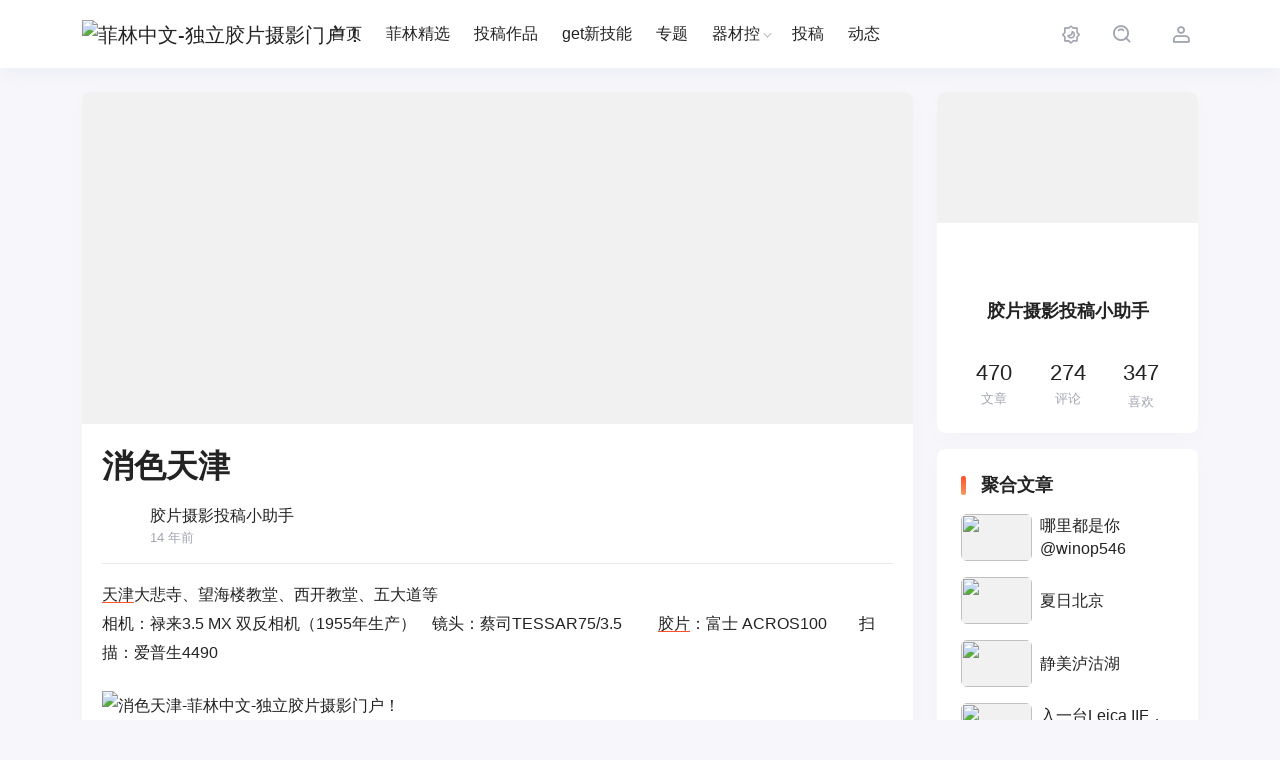

--- FILE ---
content_type: text/html; charset=UTF-8
request_url: https://www.coofilm.com/6833.html
body_size: 20176
content:
<!DOCTYPE html>
<html lang="zh-Hans">
<head>
    <meta http-equiv="X-UA-Compatible" content="IE=edge,chrome=1">
    <meta charset="UTF-8">
    <meta name="viewport" content="width=device-width, initial-scale=1.0, minimum-scale=1.0, maximum-scale=1.0, user-scalable=no, viewport-fit=cover" />
    <title>消色天津 - 菲林中文-独立胶片摄影门户！</title>
<meta name='robots' content='max-image-preview:large' />
<meta name="keywords" content="Carl Zeiss,Fuji Acros 100,Rolleiflex 3.5MX,天津,胶片" />
<meta name="description" content="天津大悲寺、望海楼教堂、西开教堂、五大道等相机：禄来3.5MX双反相机（1955年生产）   镜头：蔡司TESSAR75/3.5       胶片：富士ACROS100       扫描" />
<link rel='dns-prefetch' href='//www.coofilm.com' />
<link rel="alternate" type="application/rss+xml" title="菲林中文-独立胶片摄影门户！ &raquo; Feed" href="https://www.coofilm.com/feed" />
<link rel="alternate" type="application/rss+xml" title="菲林中文-独立胶片摄影门户！ &raquo; 评论 Feed" href="https://www.coofilm.com/comments/feed" />
<link rel="alternate" type="application/rss+xml" title="菲林中文-独立胶片摄影门户！ &raquo; 消色天津 评论 Feed" href="https://www.coofilm.com/6833.html/feed" />
<link rel="alternate" title="oEmbed (JSON)" type="application/json+oembed" href="https://www.coofilm.com/wp-json/oembed/1.0/embed?url=https%3A%2F%2Fwww.coofilm.com%2F6833.html" />
<link rel="alternate" title="oEmbed (XML)" type="text/xml+oembed" href="https://www.coofilm.com/wp-json/oembed/1.0/embed?url=https%3A%2F%2Fwww.coofilm.com%2F6833.html&#038;format=xml" />
<style id='wp-img-auto-sizes-contain-inline-css' type='text/css'>
img:is([sizes=auto i],[sizes^="auto," i]){contain-intrinsic-size:3000px 1500px}
/*# sourceURL=wp-img-auto-sizes-contain-inline-css */
</style>
<style id='wp-block-library-inline-css' type='text/css'>
:root{--wp-block-synced-color:#7a00df;--wp-block-synced-color--rgb:122,0,223;--wp-bound-block-color:var(--wp-block-synced-color);--wp-editor-canvas-background:#ddd;--wp-admin-theme-color:#007cba;--wp-admin-theme-color--rgb:0,124,186;--wp-admin-theme-color-darker-10:#006ba1;--wp-admin-theme-color-darker-10--rgb:0,107,160.5;--wp-admin-theme-color-darker-20:#005a87;--wp-admin-theme-color-darker-20--rgb:0,90,135;--wp-admin-border-width-focus:2px}@media (min-resolution:192dpi){:root{--wp-admin-border-width-focus:1.5px}}.wp-element-button{cursor:pointer}:root .has-very-light-gray-background-color{background-color:#eee}:root .has-very-dark-gray-background-color{background-color:#313131}:root .has-very-light-gray-color{color:#eee}:root .has-very-dark-gray-color{color:#313131}:root .has-vivid-green-cyan-to-vivid-cyan-blue-gradient-background{background:linear-gradient(135deg,#00d084,#0693e3)}:root .has-purple-crush-gradient-background{background:linear-gradient(135deg,#34e2e4,#4721fb 50%,#ab1dfe)}:root .has-hazy-dawn-gradient-background{background:linear-gradient(135deg,#faaca8,#dad0ec)}:root .has-subdued-olive-gradient-background{background:linear-gradient(135deg,#fafae1,#67a671)}:root .has-atomic-cream-gradient-background{background:linear-gradient(135deg,#fdd79a,#004a59)}:root .has-nightshade-gradient-background{background:linear-gradient(135deg,#330968,#31cdcf)}:root .has-midnight-gradient-background{background:linear-gradient(135deg,#020381,#2874fc)}:root{--wp--preset--font-size--normal:16px;--wp--preset--font-size--huge:42px}.has-regular-font-size{font-size:1em}.has-larger-font-size{font-size:2.625em}.has-normal-font-size{font-size:var(--wp--preset--font-size--normal)}.has-huge-font-size{font-size:var(--wp--preset--font-size--huge)}.has-text-align-center{text-align:center}.has-text-align-left{text-align:left}.has-text-align-right{text-align:right}.has-fit-text{white-space:nowrap!important}#end-resizable-editor-section{display:none}.aligncenter{clear:both}.items-justified-left{justify-content:flex-start}.items-justified-center{justify-content:center}.items-justified-right{justify-content:flex-end}.items-justified-space-between{justify-content:space-between}.screen-reader-text{border:0;clip-path:inset(50%);height:1px;margin:-1px;overflow:hidden;padding:0;position:absolute;width:1px;word-wrap:normal!important}.screen-reader-text:focus{background-color:#ddd;clip-path:none;color:#444;display:block;font-size:1em;height:auto;left:5px;line-height:normal;padding:15px 23px 14px;text-decoration:none;top:5px;width:auto;z-index:100000}html :where(.has-border-color){border-style:solid}html :where([style*=border-top-color]){border-top-style:solid}html :where([style*=border-right-color]){border-right-style:solid}html :where([style*=border-bottom-color]){border-bottom-style:solid}html :where([style*=border-left-color]){border-left-style:solid}html :where([style*=border-width]){border-style:solid}html :where([style*=border-top-width]){border-top-style:solid}html :where([style*=border-right-width]){border-right-style:solid}html :where([style*=border-bottom-width]){border-bottom-style:solid}html :where([style*=border-left-width]){border-left-style:solid}html :where(img[class*=wp-image-]){height:auto;max-width:100%}:where(figure){margin:0 0 1em}html :where(.is-position-sticky){--wp-admin--admin-bar--position-offset:var(--wp-admin--admin-bar--height,0px)}@media screen and (max-width:600px){html :where(.is-position-sticky){--wp-admin--admin-bar--position-offset:0px}}

/*# sourceURL=wp-block-library-inline-css */
</style><style id='global-styles-inline-css' type='text/css'>
:root{--wp--preset--aspect-ratio--square: 1;--wp--preset--aspect-ratio--4-3: 4/3;--wp--preset--aspect-ratio--3-4: 3/4;--wp--preset--aspect-ratio--3-2: 3/2;--wp--preset--aspect-ratio--2-3: 2/3;--wp--preset--aspect-ratio--16-9: 16/9;--wp--preset--aspect-ratio--9-16: 9/16;--wp--preset--color--black: #000000;--wp--preset--color--cyan-bluish-gray: #abb8c3;--wp--preset--color--white: #ffffff;--wp--preset--color--pale-pink: #f78da7;--wp--preset--color--vivid-red: #cf2e2e;--wp--preset--color--luminous-vivid-orange: #ff6900;--wp--preset--color--luminous-vivid-amber: #fcb900;--wp--preset--color--light-green-cyan: #7bdcb5;--wp--preset--color--vivid-green-cyan: #00d084;--wp--preset--color--pale-cyan-blue: #8ed1fc;--wp--preset--color--vivid-cyan-blue: #0693e3;--wp--preset--color--vivid-purple: #9b51e0;--wp--preset--gradient--vivid-cyan-blue-to-vivid-purple: linear-gradient(135deg,rgb(6,147,227) 0%,rgb(155,81,224) 100%);--wp--preset--gradient--light-green-cyan-to-vivid-green-cyan: linear-gradient(135deg,rgb(122,220,180) 0%,rgb(0,208,130) 100%);--wp--preset--gradient--luminous-vivid-amber-to-luminous-vivid-orange: linear-gradient(135deg,rgb(252,185,0) 0%,rgb(255,105,0) 100%);--wp--preset--gradient--luminous-vivid-orange-to-vivid-red: linear-gradient(135deg,rgb(255,105,0) 0%,rgb(207,46,46) 100%);--wp--preset--gradient--very-light-gray-to-cyan-bluish-gray: linear-gradient(135deg,rgb(238,238,238) 0%,rgb(169,184,195) 100%);--wp--preset--gradient--cool-to-warm-spectrum: linear-gradient(135deg,rgb(74,234,220) 0%,rgb(151,120,209) 20%,rgb(207,42,186) 40%,rgb(238,44,130) 60%,rgb(251,105,98) 80%,rgb(254,248,76) 100%);--wp--preset--gradient--blush-light-purple: linear-gradient(135deg,rgb(255,206,236) 0%,rgb(152,150,240) 100%);--wp--preset--gradient--blush-bordeaux: linear-gradient(135deg,rgb(254,205,165) 0%,rgb(254,45,45) 50%,rgb(107,0,62) 100%);--wp--preset--gradient--luminous-dusk: linear-gradient(135deg,rgb(255,203,112) 0%,rgb(199,81,192) 50%,rgb(65,88,208) 100%);--wp--preset--gradient--pale-ocean: linear-gradient(135deg,rgb(255,245,203) 0%,rgb(182,227,212) 50%,rgb(51,167,181) 100%);--wp--preset--gradient--electric-grass: linear-gradient(135deg,rgb(202,248,128) 0%,rgb(113,206,126) 100%);--wp--preset--gradient--midnight: linear-gradient(135deg,rgb(2,3,129) 0%,rgb(40,116,252) 100%);--wp--preset--font-size--small: 13px;--wp--preset--font-size--medium: 20px;--wp--preset--font-size--large: 36px;--wp--preset--font-size--x-large: 42px;--wp--preset--spacing--20: 0.44rem;--wp--preset--spacing--30: 0.67rem;--wp--preset--spacing--40: 1rem;--wp--preset--spacing--50: 1.5rem;--wp--preset--spacing--60: 2.25rem;--wp--preset--spacing--70: 3.38rem;--wp--preset--spacing--80: 5.06rem;--wp--preset--shadow--natural: 6px 6px 9px rgba(0, 0, 0, 0.2);--wp--preset--shadow--deep: 12px 12px 50px rgba(0, 0, 0, 0.4);--wp--preset--shadow--sharp: 6px 6px 0px rgba(0, 0, 0, 0.2);--wp--preset--shadow--outlined: 6px 6px 0px -3px rgb(255, 255, 255), 6px 6px rgb(0, 0, 0);--wp--preset--shadow--crisp: 6px 6px 0px rgb(0, 0, 0);}:where(.is-layout-flex){gap: 0.5em;}:where(.is-layout-grid){gap: 0.5em;}body .is-layout-flex{display: flex;}.is-layout-flex{flex-wrap: wrap;align-items: center;}.is-layout-flex > :is(*, div){margin: 0;}body .is-layout-grid{display: grid;}.is-layout-grid > :is(*, div){margin: 0;}:where(.wp-block-columns.is-layout-flex){gap: 2em;}:where(.wp-block-columns.is-layout-grid){gap: 2em;}:where(.wp-block-post-template.is-layout-flex){gap: 1.25em;}:where(.wp-block-post-template.is-layout-grid){gap: 1.25em;}.has-black-color{color: var(--wp--preset--color--black) !important;}.has-cyan-bluish-gray-color{color: var(--wp--preset--color--cyan-bluish-gray) !important;}.has-white-color{color: var(--wp--preset--color--white) !important;}.has-pale-pink-color{color: var(--wp--preset--color--pale-pink) !important;}.has-vivid-red-color{color: var(--wp--preset--color--vivid-red) !important;}.has-luminous-vivid-orange-color{color: var(--wp--preset--color--luminous-vivid-orange) !important;}.has-luminous-vivid-amber-color{color: var(--wp--preset--color--luminous-vivid-amber) !important;}.has-light-green-cyan-color{color: var(--wp--preset--color--light-green-cyan) !important;}.has-vivid-green-cyan-color{color: var(--wp--preset--color--vivid-green-cyan) !important;}.has-pale-cyan-blue-color{color: var(--wp--preset--color--pale-cyan-blue) !important;}.has-vivid-cyan-blue-color{color: var(--wp--preset--color--vivid-cyan-blue) !important;}.has-vivid-purple-color{color: var(--wp--preset--color--vivid-purple) !important;}.has-black-background-color{background-color: var(--wp--preset--color--black) !important;}.has-cyan-bluish-gray-background-color{background-color: var(--wp--preset--color--cyan-bluish-gray) !important;}.has-white-background-color{background-color: var(--wp--preset--color--white) !important;}.has-pale-pink-background-color{background-color: var(--wp--preset--color--pale-pink) !important;}.has-vivid-red-background-color{background-color: var(--wp--preset--color--vivid-red) !important;}.has-luminous-vivid-orange-background-color{background-color: var(--wp--preset--color--luminous-vivid-orange) !important;}.has-luminous-vivid-amber-background-color{background-color: var(--wp--preset--color--luminous-vivid-amber) !important;}.has-light-green-cyan-background-color{background-color: var(--wp--preset--color--light-green-cyan) !important;}.has-vivid-green-cyan-background-color{background-color: var(--wp--preset--color--vivid-green-cyan) !important;}.has-pale-cyan-blue-background-color{background-color: var(--wp--preset--color--pale-cyan-blue) !important;}.has-vivid-cyan-blue-background-color{background-color: var(--wp--preset--color--vivid-cyan-blue) !important;}.has-vivid-purple-background-color{background-color: var(--wp--preset--color--vivid-purple) !important;}.has-black-border-color{border-color: var(--wp--preset--color--black) !important;}.has-cyan-bluish-gray-border-color{border-color: var(--wp--preset--color--cyan-bluish-gray) !important;}.has-white-border-color{border-color: var(--wp--preset--color--white) !important;}.has-pale-pink-border-color{border-color: var(--wp--preset--color--pale-pink) !important;}.has-vivid-red-border-color{border-color: var(--wp--preset--color--vivid-red) !important;}.has-luminous-vivid-orange-border-color{border-color: var(--wp--preset--color--luminous-vivid-orange) !important;}.has-luminous-vivid-amber-border-color{border-color: var(--wp--preset--color--luminous-vivid-amber) !important;}.has-light-green-cyan-border-color{border-color: var(--wp--preset--color--light-green-cyan) !important;}.has-vivid-green-cyan-border-color{border-color: var(--wp--preset--color--vivid-green-cyan) !important;}.has-pale-cyan-blue-border-color{border-color: var(--wp--preset--color--pale-cyan-blue) !important;}.has-vivid-cyan-blue-border-color{border-color: var(--wp--preset--color--vivid-cyan-blue) !important;}.has-vivid-purple-border-color{border-color: var(--wp--preset--color--vivid-purple) !important;}.has-vivid-cyan-blue-to-vivid-purple-gradient-background{background: var(--wp--preset--gradient--vivid-cyan-blue-to-vivid-purple) !important;}.has-light-green-cyan-to-vivid-green-cyan-gradient-background{background: var(--wp--preset--gradient--light-green-cyan-to-vivid-green-cyan) !important;}.has-luminous-vivid-amber-to-luminous-vivid-orange-gradient-background{background: var(--wp--preset--gradient--luminous-vivid-amber-to-luminous-vivid-orange) !important;}.has-luminous-vivid-orange-to-vivid-red-gradient-background{background: var(--wp--preset--gradient--luminous-vivid-orange-to-vivid-red) !important;}.has-very-light-gray-to-cyan-bluish-gray-gradient-background{background: var(--wp--preset--gradient--very-light-gray-to-cyan-bluish-gray) !important;}.has-cool-to-warm-spectrum-gradient-background{background: var(--wp--preset--gradient--cool-to-warm-spectrum) !important;}.has-blush-light-purple-gradient-background{background: var(--wp--preset--gradient--blush-light-purple) !important;}.has-blush-bordeaux-gradient-background{background: var(--wp--preset--gradient--blush-bordeaux) !important;}.has-luminous-dusk-gradient-background{background: var(--wp--preset--gradient--luminous-dusk) !important;}.has-pale-ocean-gradient-background{background: var(--wp--preset--gradient--pale-ocean) !important;}.has-electric-grass-gradient-background{background: var(--wp--preset--gradient--electric-grass) !important;}.has-midnight-gradient-background{background: var(--wp--preset--gradient--midnight) !important;}.has-small-font-size{font-size: var(--wp--preset--font-size--small) !important;}.has-medium-font-size{font-size: var(--wp--preset--font-size--medium) !important;}.has-large-font-size{font-size: var(--wp--preset--font-size--large) !important;}.has-x-large-font-size{font-size: var(--wp--preset--font-size--x-large) !important;}
/*# sourceURL=global-styles-inline-css */
</style>

<style id='classic-theme-styles-inline-css' type='text/css'>
/*! This file is auto-generated */
.wp-block-button__link{color:#fff;background-color:#32373c;border-radius:9999px;box-shadow:none;text-decoration:none;padding:calc(.667em + 2px) calc(1.333em + 2px);font-size:1.125em}.wp-block-file__button{background:#32373c;color:#fff;text-decoration:none}
/*# sourceURL=/wp-includes/css/classic-themes.min.css */
</style>
<link rel='stylesheet' id='smartideo_css-css' href='https://www.coofilm.com/wp-content/plugins/smartideo-modified-3.0.2/static/smartideo.css?ver=3.0.0' type='text/css' media='screen' />
<link rel='stylesheet' id='ez-toc-css' href='https://www.coofilm.com/wp-content/plugins/easy-table-of-contents/assets/css/screen.min.css?ver=2.0.80' type='text/css' media='all' />
<style id='ez-toc-inline-css' type='text/css'>
div#ez-toc-container .ez-toc-title {font-size: 120%;}div#ez-toc-container .ez-toc-title {font-weight: 700;}div#ez-toc-container ul li , div#ez-toc-container ul li a {font-size: 95%;}div#ez-toc-container ul li , div#ez-toc-container ul li a {font-weight: 500;}div#ez-toc-container nav ul ul li {font-size: 90%;}.ez-toc-box-title {font-weight: bold; margin-bottom: 10px; text-align: center; text-transform: uppercase; letter-spacing: 1px; color: #666; padding-bottom: 5px;position:absolute;top:-4%;left:5%;background-color: inherit;transition: top 0.3s ease;}.ez-toc-box-title.toc-closed {top:-25%;}
.ez-toc-container-direction {direction: ltr;}.ez-toc-counter ul{counter-reset: item ;}.ez-toc-counter nav ul li a::before {content: counters(item, '.', decimal) '. ';display: inline-block;counter-increment: item;flex-grow: 0;flex-shrink: 0;margin-right: .2em; float: left; }.ez-toc-widget-direction {direction: ltr;}.ez-toc-widget-container ul{counter-reset: item ;}.ez-toc-widget-container nav ul li a::before {content: counters(item, '.', decimal) '. ';display: inline-block;counter-increment: item;flex-grow: 0;flex-shrink: 0;margin-right: .2em; float: left; }
/*# sourceURL=ez-toc-inline-css */
</style>
<link rel='stylesheet' id='jimu-css' href='https://www.coofilm.com/wp-content/plugins/nicetheme-jimu/modules/jimu.css?ver=0.8.6' type='text/css' media='all' />
<link rel='stylesheet' id='nicetheme-bootstrap-css' href='https://www.coofilm.com/wp-content/themes/Cosy-5.2.3/plugins/bootstrap/bootstrap.min.css?ver=6.9' type='text/css' media='all' />
<link rel='stylesheet' id='nicetheme-iconfont-css' href='https://www.coofilm.com/wp-content/themes/Cosy-5.2.3/plugins/iconfont/iconfont.css?ver=6.9' type='text/css' media='all' />
<link rel='stylesheet' id='nicetheme-animate-css' href='https://www.coofilm.com/wp-content/themes/Cosy-5.2.3/css/animate.min.css?ver=6.9' type='text/css' media='all' />
<link rel='stylesheet' id='nicetheme-reset-css' href='https://www.coofilm.com/wp-content/themes/Cosy-5.2.3/css/reset.css?ver=6.9' type='text/css' media='all' />
<link rel='stylesheet' id='nicetheme-style-css' href='https://www.coofilm.com/wp-content/themes/Cosy-5.2.3/style.css?ver=6.9' type='text/css' media='all' />
<link rel='stylesheet' id='apollo-css-css' href='https://www.coofilm.com/wp-content/plugins/nicetheme-module-ApolloTWO/static/apollo.css?ver=6.9' type='text/css' media='all' />
<script type="text/javascript" id="jquery-core-js-extra">
/* <![CDATA[ */
var globals = {"lang":"zh"};
var globals = {"ajax_url":"https://www.coofilm.com/wp-admin/admin-ajax.php","url_theme":"https://www.coofilm.com/wp-content/themes/Cosy-5.2.3","site_url":"https://www.coofilm.com","post_id":"6833","allow_switch_darkmode":"manual","posts_per_page":"24","lang":"zh_CN"};
var __cosy__ = {"load_more":"\u52a0\u8f7d\u66f4\u591a","reached_the_end":"\u6ca1\u6709\u66f4\u591a\u5185\u5bb9","thank_you":"\u8c22\u8c22\u70b9\u8d5e","success":"\u64cd\u4f5c\u6210\u529f","cancelled":"\u53d6\u6d88\u70b9\u8d5e","login":"\u8bf7\u5148\u767b\u5f55"};
var toc = {"tag":"0"};
//# sourceURL=jquery-core-js-extra
/* ]]> */
</script>
<script type="text/javascript" src="https://www.coofilm.com/wp-includes/js/jquery/jquery.min.js?ver=3.7.1" id="jquery-core-js"></script>
<script type="text/javascript" src="https://www.coofilm.com/wp-includes/js/jquery/jquery-migrate.min.js?ver=3.4.1" id="jquery-migrate-js"></script>
<link rel="canonical" href="https://www.coofilm.com/6833.html" />
            <meta property="og:title" content="消色天津">
            <meta property="og:description" content="天津大悲寺、望海楼教堂、西开教堂、五大道等 相机：禄来3.5 MX 双反相机（1955年生产）    镜头：蔡司TESSAR75/3.5         胶片：富士 ACROS100        扫描：爱普生4490  ">
            <meta property="og:image" content="https://data.coofilm.com/wp-content/uploads/2015/12/714d4f9467e028ecce0fb40e5afda736.jpeg">
            <meta property="og:url" content="https://www.coofilm.com/6833.html">
            <link rel="pingback" href="https://www.coofilm.com/xmlrpc.php">        </head>

<body class="wp-singular post-template-default single single-post postid-6833 single-format-standard wp-embed-responsive wp-theme-Cosy-523">
    <header
        class="site-navbar navbar navbar-expand-xl ">
        <div class="container">
            <!-- / brand -->
                        <a href="https://www.coofilm.com/" rel="home" class="navbar-brand">
                <img class="logo nc-no-lazy" src="https://data.coofilm.com/wp-content/uploads/2019/10/index-logo-79.png" alt="菲林中文-独立胶片摄影门户！" data-no-lazy="1">
                <img class="logo logo-night nc-no-lazy" src="https://data.coofilm.com/wp-content/uploads/2019/10/index-logo-bw.png" alt="菲林中文-独立胶片摄影门户！" data-no-lazy="1">
            </a>
                                    <div class="collapse navbar-collapse">
                <ul class="navbar-site navbar-nav ms-lg-5 me-auto">
                    <li id="menu-item-42808" class="menu-item menu-item-type-custom menu-item-object-custom menu-item-home menu-item-42808"><a href="https://www.coofilm.com">首页</a></li>
<li id="menu-item-42814" class="menu-item menu-item-type-taxonomy menu-item-object-category menu-item-42814"><a href="https://www.coofilm.com/films/excellent">菲林精选</a></li>
<li id="menu-item-42813" class="menu-item menu-item-type-taxonomy menu-item-object-category current-post-ancestor current-menu-parent current-post-parent menu-item-42813"><a href="https://www.coofilm.com/films/photos">投稿作品</a></li>
<li id="menu-item-47590" class="menu-item menu-item-type-taxonomy menu-item-object-category menu-item-47590"><a href="https://www.coofilm.com/tech">get新技能</a></li>
<li id="menu-item-44637" class="menu-item menu-item-type-post_type menu-item-object-page menu-item-44637"><a href="https://www.coofilm.com/special">专题</a></li>
<li id="menu-item-42819" class="menu-item menu-item-type-taxonomy menu-item-object-category menu-item-has-children menu-item-42819"><a href="https://www.coofilm.com/camera">器材控</a>
<ul class="sub-menu">
	<li id="menu-item-42820" class="menu-item menu-item-type-taxonomy menu-item-object-category menu-item-42820"><a href="https://www.coofilm.com/camera/slrc">单反</a></li>
	<li id="menu-item-42821" class="menu-item menu-item-type-taxonomy menu-item-object-category menu-item-42821"><a href="https://www.coofilm.com/camera/drc">双反</a></li>
	<li id="menu-item-42822" class="menu-item menu-item-type-taxonomy menu-item-object-category menu-item-42822"><a href="https://www.coofilm.com/camera/portable">口袋机</a></li>
	<li id="menu-item-42823" class="menu-item menu-item-type-taxonomy menu-item-object-category menu-item-42823"><a href="https://www.coofilm.com/camera/rfc">旁轴</a></li>
</ul>
</li>
<li id="menu-item-44640" class="menu-item menu-item-type-custom menu-item-object-custom menu-item-44640"><a href="https://www.coofilm.com/draft">投稿</a></li>
<li id="menu-item-47614" class="menu-item menu-item-type-custom menu-item-object-custom menu-item-47614"><a href="https://www.coofilm.com/moment">动态</a></li>
                </ul>
            </div>
            <ul class="navbar-submenu d-flex flex-wrap flex-shrink-0 align-items-center ms-md-4">
                                <li class="d-none d-lg-block">
                    <a href="javascript:"
                        class="switch-dark-mode btn btn-link btn-icon btn-sm btn-rounded "
                        title="深色模式">
                        <span><i class="night iconfont icon-yewanmoshi_dark-mode"></i>
                            <i class="light text-warning iconfont icon-yewanmoshi_dark-mode"></i></span>
                    </a>
                </li>
                                                <li class="ms-2 ms-md-3">
                    <a href="javascript:" class="search-popup-trigger btn btn-link btn-icon btn-sm btn-rounded "
                        title="搜索"><span><i class="iconfont icon-sousuo_search"></i></span></a>
                </li>
                                <li class="ms-2 ms-md-3 d-xl-none">
                    <a href="javascript:" id="aside-trigger" class="btn btn-link btn-icon btn-sm btn-rounded "><span><i
                                class="iconfont icon-hanbaotubiao_hamburger-button"></i></span></a>
                </li>
                
			            <li class="ms-3 ms-md-4">
                <a class="btn btn-link btn-icon btn-sm btn-rounded"
                   href="https://www.coofilm.com/sign/user/regisloginter"><span><i class="iconfont icon-renyuan_people"></i></span></a>
            </li>
			            </ul>
        </div>
    </header>    <main class="site-main py-3 py-md-4 h-v-75">
    <div class="container">
        <div class="row justify-content-xl-center">
            <div class="post-wrapper col-12 col-xl-9">
                <div class="post card">
                    <div class="sticky-actions">
    <ul>
                    <li class="mb-4">
                                <a href="javascript:" data-action="like" data-id="6833" class="like-toggle btn btn-light btn-lg btn-rounded btn-icon ">
                                        <span class="bouncy">
                        <i class="line iconfont icon-xihuan_like"></i>
                        <i class="solid iconfont icon-xihuan_like1"></i>
                    </span>
                    <small class="like-count font-number">
                        0                    </small>
                    <div class="like-overlay"></div>
                </a>
            </li>
                            <li class="mb-4">
                <a href="javascript:;" data-id="6833" data-nonce="5365cb3239" class="collect-toggle btn btn-light btn-lg btn-rounded btn-icon ">
                    <span><i class="line iconfont icon-a-xingxing_star1"></i></span>
                    <small class="collection-count font-number">
                        0                    </small>
                </a>
            </li>
                                    <li class="mb-4">
                <a href="#comments" class="btn btn-light btn-lg btn-rounded btn-icon" data-placement="left" title="发表评论">
                    <span>
                        <i class="iconfont icon-pinglun1"></i>
                    </span>
                    <small class="font-number icon-status status-right">
                        2                    </small>
                </a>
            </li>
                            <li class="mb-4">
                <a href="javascript:;" data-img="https://data.coofilm.com/wp-content/uploads/2024/11/2024110415240932.jpg" data-title="赞赏" data-desc="" class="single-popup btn btn-light btn-lg btn-rounded btn-icon"><span><i class="iconfont icon-jinrong_finance"></i></span></a>
            </li>
                            <li class="mb-4">
                <a href="javascript:;" data-id="6833" class="post-share-popup btn btn-light btn-lg btn-rounded btn-icon">
                    <span>
                        <i class="iconfont icon-fenxiang3_share-three"></i>
                    </span>
                </a>
            </li>
            
<template id="single-share-template">
    <div class="post-share-overlay block rounded">
        <div class="media media-21x9">
            <div class="media-content">
                <img src="https://data.coofilm.com/wp-content/uploads/2015/12/714d4f9467e028ecce0fb40e5afda736.jpeg" decoding="async">
                <div class="overlay-1"></div>
            </div>
            <div class="media-overlay">
                <div class="h3 text-center h-2x mx-auto ">
                    消色天津                </div>
            </div>
        </div>
    </div>
    <div class="post-share-channel text-center mt-4">
        <a href="javascript:;" data-clipboard-text="消色天津 https://www.coofilm.com/6833.html" class="copy-permalink btn btn-light btn-icon btn-md btn-rounded ">
            <span><i class="iconfont icon-fuzhi_copy-one"></i></span>
        </a>
                    <a href="javascript:;" class="btn btn-light btn-icon btn-md btn-rounded " data-id="6833" id="btn-bigger-cover">
                <span><i class="iconfont icon-zhaopian_pic"></i></span>
            </a>
                                            <a href="//service.weibo.com/share/share.php?url=https%3A%2F%2Fwww.coofilm.com%2F6833.html&type=button&language=zh_cn&title=%E3%80%90%E6%B6%88%E8%89%B2%E5%A4%A9%E6%B4%A5%E3%80%91%E5%A4%A9%E6%B4%A5%E5%A4%A7%E6%82%B2%E5%AF%BA%E3%80%81%E6%9C%9B%E6%B5%B7%E6%A5%BC%E6%95%99%E5%A0%82%E3%80%81%E8%A5%BF%E5%BC%80%E6%95%99%E5%A0%82%E3%80%81%E4%BA%94%E5%A4%A7%E9%81%93%E7%AD%89%0A%E7%9B%B8%E6%9C%BA%EF%BC%9A%E7%A6%84%E6%9D%A53.5+MX+%E5%8F%8C%E5%8F%8D%E7%9B%B8%E6%9C%BA%EF%BC%881955%E5%B9%B4%E7%94%9F%E4%BA%A7%EF%BC%89%C2%A0%C2%A0%C2%A0+%E9%95%9C%E5%A4%B4%EF%BC%9A%E8%94%A1%E5%8F%B8TESSAR75%2F3.5%C2%A0%C2%A0%C2%A0%C2%A0%C2%A0%C2%A0+%C2%A0+%E8%83%B6%E7%89%87%EF%BC%9A%E5%AF%8C%E5%A3%AB+ACROS100%C2%A0%C2%A0%C2%A0%C2%A0%C2%A0%C2%A0%C2%A0+%E6%89%AB%E6%8F%8F%EF%BC%9A%E7%88%B1%E6%99%AE%E7%94%9F4490%C2%A0%C2%A0%0A...&pic=https%3A%2F%2Fdata.coofilm.com%2Fwp-content%2Fuploads%2F2015%2F12%2F714d4f9467e028ecce0fb40e5afda736.jpeg&searchPic=true" target="_blank" class="btn btn-light btn-icon btn-md btn-rounded ">
                    <span><i class="iconfont icon-weibo"></i></span>
                </a>
                <a href="javascript:" data-img="https://www.coofilm.com/wp-content/plugins/nicetheme-jimu/modules/qrcode/qrcode.php?data=https%3A%2F%2Fwww.coofilm.com%2F6833.html" data-title="微信扫一扫 分享朋友圈" data-desc="在微信内长按二维码" class="btn btn-light btn-icon btn-md btn-rounded single-popup">
                    <span><i class="iconfont icon-weixin"></i></span>
                </a>
                <a href="https://connect.qq.com/widget/shareqq/index.html?url=https%3A%2F%2Fwww.coofilm.com%2F6833.html&title=%E6%B6%88%E8%89%B2%E5%A4%A9%E6%B4%A5&pics=https%3A%2F%2Fdata.coofilm.com%2Fwp-content%2Fuploads%2F2015%2F12%2F714d4f9467e028ecce0fb40e5afda736.jpeg&summary=%E5%A4%A9%E6%B4%A5%E5%A4%A7%E6%82%B2%E5%AF%BA%E3%80%81%E6%9C%9B%E6%B5%B7%E6%A5%BC%E6%95%99%E5%A0%82%E3%80%81%E8%A5%BF%E5%BC%80%E6%95%99%E5%A0%82%E3%80%81%E4%BA%94%E5%A4%A7%E9%81%93%E7%AD%89%0A%E7%9B%B8%E6%9C%BA%EF%BC%9A%E7%A6%84%E6%9D%A53.5+MX+%E5%8F%8C%E5%8F%8D%E7%9B%B8%E6%9C%BA%EF%BC%881955%E5%B9%B4%E7%94%9F%E4%BA%A7%EF%BC%89%C2%A0%C2%A0%C2%A0+%E9%95%9C%E5%A4%B4%EF%BC%9A%E8%94%A1%E5%8F%B8TESSAR75%2F3.5%C2%A0%C2%A0%C2%A0%C2%A0%C2%A0%C2%A0+%C2%A0+%E8%83%B6%E7%89%87%EF%BC%9A%E5%AF%8C%E5%A3%AB+ACROS100%C2%A0%C2%A0%C2%A0%C2%A0%C2%A0%C2%A0%C2%A0+%E6%89%AB%E6%8F%8F%EF%BC%9A%E7%88%B1%E6%99%AE%E7%94%9F4490%C2%A0%C2%A0%0A..." target="_blank" class="btn btn-light btn-icon btn-md btn-rounded ">
                    <span><i class="iconfont icon-qq"></i></span>
                </a>
                                        <a href="https://www.facebook.com/sharer.php?u=https%3A%2F%2Fwww.coofilm.com%2F6833.html" target="_blank" class="btn btn-light btn-icon btn-md btn-rounded ">
                    <span><i class="iconfont icon-facebook"></i></span>
                </a>
                <a href="https://twitter.com/intent/tweet?url=https%3A%2F%2Fwww.coofilm.com%2F6833.html" target="_blank" class="btn btn-light btn-icon btn-md btn-rounded ">
                    <span><i class="iconfont icon-tuite_twitter"></i></span>
                </a>
                        </div>
    <script>
        $(document).ready(function () {
            var clipboard = new ClipboardJS('.copy-permalink');

            clipboard.on('success', function (e) {
                ncPopupTips(true, '复制成功');
                e.clearSelection();
            });

            clipboard.on('error', function (e) {
                ncPopupTips(false, '复制失败');
            });
        })
    </script>
</template>                    </ul>
</div>                                            <div class="post-poster">
                            <div class="media media-3x1">
                                <div class="media-content" style="background-image:url('https://data.coofilm.com/wp-content/uploads/2015/12/714d4f9467e028ecce0fb40e5afda736.jpeg')"></div>
                            </div>
                        </div>
                                        <div class="card-body">
                                                                        <h1 class="post-title font-title mb-3">
                            消色天津                        </h1>
                        <div class="post-meta d-flex justify-content-between align-items-center border-bottom border-light pb-3 mb-3">
    <a href="javascript:" class="author-popup d-flex align-items-center">
        <div class="flex-avatar me-2">
            <img alt='' src='https://data.coofilm.com/wp-content/uploads/2024/12/2024121606545186.jpeg' srcset='https://data.coofilm.com/wp-content/uploads/2024/12/2024121606545186.jpeg 2x' class='avatar avatar-40 photo' height='40' width='40' loading='lazy' decoding='async'/>                    </div>
        <div class="">
            <div>
                胶片摄影投稿小助手            </div>
            <div class="text-xs text-muted">
                14 年前            </div>
        </div>
    </a>
</div>                        <div class="post-content">
            <p><a target="_blank" href="https://www.coofilm.com/tag/%e5%a4%a9%e6%b4%a5" title="View all posts in 天津">天津</a>大悲寺、望海楼教堂、西开教堂、五大道等<br />
相机：禄来3.5 MX 双反相机（1955年生产）    镜头：蔡司TESSAR75/3.5         <a target="_blank" href="https://www.coofilm.com/tag/%e8%83%b6%e7%89%87" title="View all posts in 胶片">胶片</a>：富士 ACROS100        扫描：爱普生4490  </p>
<p><a href="https://data.coofilm.com/wp-content/uploads/2015/12/714d4f9467e028ecce0fb40e5afda736.jpeg" alt="消色天津" title="消色天津"><img alt="消色天津-菲林中文-独立胶片摄影门户！" loading="lazy" decoding="async" src="https://data.coofilm.com/wp-content/uploads/2015/12/714d4f9467e028ecce0fb40e5afda736.jpeg" alt="" title="14" width="800" height="800" class="alignnone size-full wp-image-6847" /></a></p>
<p><a href="https://data.coofilm.com/wp-content/uploads/2015/12/bd31e7072cd9876dded8bdc0b33e2a3c.jpeg" alt="消色天津" title="消色天津"><img alt="消色天津-菲林中文-独立胶片摄影门户！" loading="lazy" decoding="async" src="https://data.coofilm.com/wp-content/uploads/2015/12/bd31e7072cd9876dded8bdc0b33e2a3c.jpeg" alt="" title="13" width="800" height="800" class="alignnone size-full wp-image-6846" /></a></p>
<p><a href="https://data.coofilm.com/wp-content/uploads/2015/12/ede15ff10d9eeea37231f49dfe1695b7.jpeg" alt="消色天津" title="消色天津"><img alt="消色天津-菲林中文-独立胶片摄影门户！" loading="lazy" decoding="async" src="https://data.coofilm.com/wp-content/uploads/2015/12/ede15ff10d9eeea37231f49dfe1695b7.jpeg" alt="" title="12" width="800" height="808" class="alignnone size-full wp-image-6845" /></a></p>
<p><a href="https://data.coofilm.com/wp-content/uploads/2015/12/33dec3ff5027ed47d76a2d8945ad327d.jpeg" alt="消色天津" title="消色天津"><img alt="消色天津-菲林中文-独立胶片摄影门户！" loading="lazy" decoding="async" src="https://data.coofilm.com/wp-content/uploads/2015/12/33dec3ff5027ed47d76a2d8945ad327d.jpeg" alt="" title="11" width="800" height="800" class="alignnone size-full wp-image-6844" /></a></p>
<p><a href="https://data.coofilm.com/wp-content/uploads/2015/12/abd3578ac5893a45f0c369e6d84534f2.jpeg" alt="消色天津" title="消色天津"><img alt="消色天津-菲林中文-独立胶片摄影门户！" loading="lazy" decoding="async" src="https://data.coofilm.com/wp-content/uploads/2015/12/abd3578ac5893a45f0c369e6d84534f2.jpeg" alt="" title="10" width="800" height="800" class="alignnone size-full wp-image-6843" /></a></p>
<p><a href="https://data.coofilm.com/wp-content/uploads/2015/12/21c7648b6d409d4ed75e440232f54dbb.jpeg" alt="消色天津" title="消色天津"><img alt="消色天津-菲林中文-独立胶片摄影门户！" loading="lazy" decoding="async" src="https://data.coofilm.com/wp-content/uploads/2015/12/21c7648b6d409d4ed75e440232f54dbb.jpeg" alt="" title="09" width="800" height="800" class="alignnone size-full wp-image-6842" /></a></p>
<p><a href="https://data.coofilm.com/wp-content/uploads/2015/12/6755775c2d3f6e4ce8dd3d3fcb1781ab.jpeg" alt="消色天津" title="消色天津"><img alt="消色天津-菲林中文-独立胶片摄影门户！" loading="lazy" decoding="async" src="https://data.coofilm.com/wp-content/uploads/2015/12/6755775c2d3f6e4ce8dd3d3fcb1781ab.jpeg" alt="" title="08" width="800" height="800" class="alignnone size-full wp-image-6841" /></a></p>
<p><a href="https://data.coofilm.com/wp-content/uploads/2015/12/49ff694268589c7d8539f1bc631dab1b.jpeg" alt="消色天津" title="消色天津"><img alt="消色天津-菲林中文-独立胶片摄影门户！" loading="lazy" decoding="async" src="https://data.coofilm.com/wp-content/uploads/2015/12/49ff694268589c7d8539f1bc631dab1b.jpeg" alt="" title="07" width="800" height="800" class="alignnone size-full wp-image-6840" /></a></p>
<p><a href="https://data.coofilm.com/wp-content/uploads/2015/12/21db0d00a2da5a6fd061fe19d9411a46.jpeg" alt="消色天津" title="消色天津"><img alt="消色天津-菲林中文-独立胶片摄影门户！" loading="lazy" decoding="async" src="https://data.coofilm.com/wp-content/uploads/2015/12/21db0d00a2da5a6fd061fe19d9411a46.jpeg" alt="" title="06" width="800" height="800" class="alignnone size-full wp-image-6839" /></a></p>
<p><a href="https://data.coofilm.com/wp-content/uploads/2015/12/6be3a2e871b828501f125882cbef09f0.jpeg" alt="消色天津" title="消色天津"><img alt="消色天津-菲林中文-独立胶片摄影门户！" loading="lazy" decoding="async" src="https://data.coofilm.com/wp-content/uploads/2015/12/6be3a2e871b828501f125882cbef09f0.jpeg" alt="" title="05" width="800" height="800" class="alignnone size-full wp-image-6838" /></a></p>
<p><a href="https://data.coofilm.com/wp-content/uploads/2015/12/227ad2d61d6efabf4af7290984ba6cfe.jpeg" alt="消色天津" title="消色天津"><img alt="消色天津-菲林中文-独立胶片摄影门户！" loading="lazy" decoding="async" src="https://data.coofilm.com/wp-content/uploads/2015/12/227ad2d61d6efabf4af7290984ba6cfe.jpeg" alt="" title="04" width="800" height="800" class="alignnone size-full wp-image-6837" /></a></p>
<p><a href="https://data.coofilm.com/wp-content/uploads/2015/12/b44dc68e2c7394a34713a3ee8a5574fa.jpeg" alt="消色天津" title="消色天津"><img alt="消色天津-菲林中文-独立胶片摄影门户！" loading="lazy" decoding="async" src="https://data.coofilm.com/wp-content/uploads/2015/12/b44dc68e2c7394a34713a3ee8a5574fa.jpeg" alt="" title="03" width="800" height="800" class="alignnone size-full wp-image-6836" /></a></p>
<p><a href="https://data.coofilm.com/wp-content/uploads/2015/12/e6ab1d4c2defef3d7973cb5bbb42caa1.jpeg" alt="消色天津" title="消色天津"><img alt="消色天津-菲林中文-独立胶片摄影门户！" loading="lazy" decoding="async" src="https://data.coofilm.com/wp-content/uploads/2015/12/e6ab1d4c2defef3d7973cb5bbb42caa1.jpeg" alt="" title="02" width="800" height="800" class="alignnone size-full wp-image-6835" /></a></p>
<p><a href="https://data.coofilm.com/wp-content/uploads/2015/12/edae940ba8302b6c6855cededed7975b.jpeg" alt="消色天津" title="消色天津"><img alt="消色天津-菲林中文-独立胶片摄影门户！" loading="lazy" decoding="async" src="https://data.coofilm.com/wp-content/uploads/2015/12/edae940ba8302b6c6855cededed7975b.jpeg" alt="" title="01" width="800" height="800" class="alignnone size-full wp-image-6834" /></a></p>
        </div>                            <div class="ads-block mt-3 mt-md-4">
        <div class="d-none d-lg-block">
                            <a href="https://union-click.jd.com/jdc?e=618%7Cpc%7C&#038;p=[base64]" target="_blank"><img src="https://data.coofilm.com/wp-content/uploads/2025/09/2025091912590697.jpg" decoding="async" loading="lazy"></a>
                    </div>
        <div class="d-lg-none">
                            <a href="https://union-click.jd.com/jdc?e=618%7Cpc%7C&#038;p=[base64]" target="_blank"><img src="https://data.coofilm.com/wp-content/uploads/2025/09/2025091912590697.jpg" decoding="async" loading="lazy"></a>
                    </div>
    </div>
                        <div class="post-tags mt-3 mt-md-4"><span><i class="tag-icon"></i> <a href="https://www.coofilm.com/tag/carl-zeiss" rel="tag">Carl Zeiss</a></span><span><i class="tag-icon"></i> <a href="https://www.coofilm.com/tag/fuji-acros-100" rel="tag">Fuji Acros 100</a></span><span><i class="tag-icon"></i> <a href="https://www.coofilm.com/tag/rolleiflex-3-5mx" rel="tag">Rolleiflex 3.5MX</a></span><span><i class="tag-icon"></i> <a href="https://www.coofilm.com/tag/%e5%a4%a9%e6%b4%a5" rel="tag">天津</a></span><span><i class="tag-icon"></i> <a href="https://www.coofilm.com/tag/%e8%83%b6%e7%89%87" rel="tag">胶片</a></span></div>                        
<div class="post-actions d-flex flex-wrap justify-content-center my-4 my-md-5">
            <a href="javascript:;" data-img="https://data.coofilm.com/wp-content/uploads/2024/11/2024110415240932.jpg" data-title="赞赏" data-desc="" class="single-popup btn btn-light btn-lg btn-rounded btn-icon mx-2"><span><i class="iconfont icon-jinrong_finance"></i></span></a>
                        <a href="javascript:" data-action="like" data-id="6833" class="like-toggle btn btn-light btn-lg btn-rounded btn-icon mx-2  mx-1 mx-lg-2">
            <span class="bouncy"><i class="line iconfont icon-xihuan_like"></i><i class="solid iconfont icon-xihuan_like1"></i></span><small class="like-count font-number">
                0            </small>
            <div class="like-overlay"></div>
        </a>
                <a href="javascript:;" data-id="6833" data-nonce="5365cb3239" class="collect-toggle btn btn-light btn-lg btn-icon btn-rounded  mx-1 mx-lg-2"><span><i class="line iconfont icon-a-xingxing_star1"></i></span><small
                class="collection-count font-number">
                0            </small></a>
    </div>                                                            <div class="post-next-prev mt-4">
        <div class="row g-3 list-grouped">
                                        <div class="col-12 col-md-6">
                    <div class="list-item list-overlay block rounded overlay-hover">
                        <div class="media media-3x1">
                            <div class="media-content" style="background-image: url('https://data.coofilm.com/wp-content/uploads/2015/12/dc789ac905266802c213b7c09282e730.jpeg')">
                                <div class="overlay-1"></div>
                            </div>
                        </div>
                        <div class="list-content">
                            <div class="list-body ">
                                <div class="list-title font-title text-md text-white">
                                    <div class="h-2x">
                                        雨落京城                                    </div>
                                </div>
                            </div>
                            <div class="list-footer text-xs text-muted">
                                上一篇                            </div>
                        </div>
                        <a href="https://www.coofilm.com/6781.html" class="list-goto" title="雨落京城"></a>
                    </div>
                </div>
                                        <div class="col-12 col-md-6">
                    <div class="list-item list-overlay block rounded overlay-hover">
                        <div class="media media-3x1">
                            <div class="media-content" style="background-image: url('https://data.coofilm.com/wp-content/uploads/2015/12/601b8a7d4713e1ed585851d6fa0549f5.jpg')">
                                <div class="overlay-1"></div>
                            </div>
                        </div>
                        <div class="list-content">
                            <div class="list-body ">
                                <div class="list-title font-title text-md text-white">
                                    <div class="h-2x">
                                        西藏拉薩-純淨的天空                                    </div>
                                </div>
                            </div>
                            <div class="list-footer text-xs text-muted">
                                下一篇                            </div>
                        </div>
                        <a href="https://www.coofilm.com/6859.html" class="list-goto" title="西藏拉薩-純淨的天空"></a>
                    </div>
                </div>
                    </div>
    </div>
                    </div>
                </div>
                    <div class="comments card mt-3 mt-md-4" id="comments">
        <div class="card-header">
            <h2 class="d-flex align-items-center font-title text-xl">
                <i class="fw-normal text-primary text-xl iconfont icon-pinglun1 me-1"></i>
                评论<small class="font-number fw-normal text-muted"> (2)</small>            </h2>
        </div>
        <div class="card-body">
            <div class="comment-respond">
                                    <div class="comment-login bg-light text-center p-2">
                        <div class="comment-login-text text-muted px-3">
                            登录后可发布～                        </div>
                        <a href="https://www.coofilm.com/sign/user/login" class="btn btn-primary btn-rounded btn-sm">
                            立即登录                        </a>
                    </div>
                            </div>
            <ul class="comment-list "><li id="comment-806" class="comment even thread-even depth-1">
    <article id="div-comment-806" class="comment-body">
        <div class="comment-avatar flex-avatar disabled"><img alt='' src='https://data.coofilm.com/wp-content/uploads/2024/12/2024121606545186.jpeg' srcset='https://data.coofilm.com/wp-content/uploads/2024/12/2024121606545186.jpeg 2x' class='avatar avatar-40 photo' height='40' width='40' loading='lazy' decoding='async'/></div>        <div class="comment-inner ">
            <!-- .comment-author -->
            <div class="d-flex justify-content-between align-items-center">
                <div class="comment-author fw-bold ">
                    1の宝                </div>
                                    <a href="javascript:" class="login-tips"><i class="text-lg iconfont icon-pinglun1"></i></a>
                            </div>
            <div class="comment-content">
                <div class="comment-text">
                    <p>喜欢这组照片</p>
                                    </div>
                <!-- .comment-content -->
            </div>
            <div class="comment-footer text-xs text-muted">
                <time class="comment-date">
                    14 年前                </time>
                                    <span class="author-ip ms-2 ms-md-3">
                                            </span>
                            </div>
        </div><!-- .comment-text -->
    </article><!-- .comment-body --></li><li id="comment-807" class="comment byuser comment-author-coofilm bypostauthor odd alt thread-odd thread-alt depth-1">
    <article id="div-comment-807" class="comment-body">
        <a href="https://www.coofilm.com/author/RxwduHt9Jn-z" class="comment-avatar flex-avatar" target="_blank"><img alt='' src='https://data.coofilm.com/wp-content/uploads/2024/12/2024121606545186.jpeg' srcset='https://data.coofilm.com/wp-content/uploads/2024/12/2024121606545186.jpeg 2x' class='avatar avatar-40 photo' height='40' width='40' loading='lazy' decoding='async'/></a>        <div class="comment-inner ">
            <!-- .comment-author -->
            <div class="d-flex justify-content-between align-items-center">
                <div class="comment-author fw-bold ">
                    <a href="https://www.coofilm.com/author/RxwduHt9Jn-z"  target="_blank">edlok</a>                </div>
                                    <a href="javascript:" class="login-tips"><i class="text-lg iconfont icon-pinglun1"></i></a>
                            </div>
            <div class="comment-content">
                <div class="comment-text">
                    <p>last one<br />
 good~!</p>
                                    </div>
                <!-- .comment-content -->
            </div>
            <div class="comment-footer text-xs text-muted">
                <time class="comment-date">
                    14 年前                </time>
                                    <span class="author-ip ms-2 ms-md-3">
                                            </span>
                            </div>
        </div><!-- .comment-text -->
    </article><!-- .comment-body --></li></ul>            <!-- .comment-list -->
                    </div>
    </div>
<!-- #comments -->            </div>
            
<div class="site-sidebar d-none d-xl-block col-xl-3">
					<div class="widget card widget_author_info p-0">
			<div class="author-info-block">
				<div class="media media-2x1">
					<div class="media-content" style="background-image:url('https://data.coofilm.com/wp-content/uploads/2015/12/0.jpg')"></div>
				</div>
				<div class="author-info-body text-center">
					<div class="flex-avatar w-96">
						<img alt='' src='https://data.coofilm.com/wp-content/uploads/2024/12/2024121606545186.jpeg' srcset='https://data.coofilm.com/wp-content/uploads/2024/12/2024121606545186.jpeg 2x' class='avatar avatar-96 photo nc-no-lazy' height='96' width='96' loading='lazy' decoding='async'/>											</div>
					<div class="mb-4">
						<h2 class="font-title text-dark text-lg">
							胶片摄影投稿小助手						</h2>
						<div class="text-secondary text-sm mt-2"><span class="h-2x">
															</span>
						</div>
					</div>
					<div class="row g-0">
						<div class="col">
							<div class="font-number text-xl">
								470							</div>
							<div class="text-xs text-muted">
								文章							</div>
						</div>
						<div class="col">
							<div class="font-number text-xl">
								274							</div>
							<div class="text-xs text-muted">
								评论							</div>
						</div>
						<div class="col">
							<div class="font-number text-xl">
								347							</div>
							<small class="text-xs text-muted">
								喜欢							</small>
						</div>
					</div>
				</div>
				<a href="https://www.coofilm.com/author/RxwduHt9Jn-z" taget="_blank" class="author-info-link"></a>
			</div>
		</div>
		<div id="recommended_posts-2" class="widget card widget_recommended_posts"><h2 class="widget-title text-lg">聚合文章</h2>		<div class="list-grid">
								<div class="list-item ">
						<div class="media media-3x2 col-4 me-2 me-xxl-3">
							<div class="media-content">
								<img src="" data-src="https://data.coofilm.com/wp-content/uploads/2016/01/3ac3f2f990ae8e6ac5a6952fa596fc83.jpg" class="lazy" decoding="async" loading="lazy">
							</div>
						</div>
						<div class="list-content">
							<div class="list-title">
								<div class="h-2x">
									哪里都是你 @winop546								</div>
							</div>
						</div>
						<a href="https://www.coofilm.com/25840.html" title="哪里都是你 @winop546" target="_blank" class="list-goto"></a>
					</div>
										<div class="list-item ">
						<div class="media media-3x2 col-4 me-2 me-xxl-3">
							<div class="media-content">
								<img src="" data-src="https://data.coofilm.com/wp-content/uploads/2015/12/f462b02765d3cf4c169313b04468b611.jpeg" class="lazy" decoding="async" loading="lazy">
							</div>
						</div>
						<div class="list-content">
							<div class="list-title">
								<div class="h-2x">
									夏日北京								</div>
							</div>
						</div>
						<a href="https://www.coofilm.com/7335.html" title="夏日北京" target="_blank" class="list-goto"></a>
					</div>
										<div class="list-item ">
						<div class="media media-3x2 col-4 me-2 me-xxl-3">
							<div class="media-content">
								<img src="" data-src="https://data.coofilm.com/wp-content/uploads/2015/12/75c94264cbfb48994f5ecb15eeae21d8.jpg" class="lazy" decoding="async" loading="lazy">
							</div>
						</div>
						<div class="list-content">
							<div class="list-title">
								<div class="h-2x">
									静美泸沽湖								</div>
							</div>
						</div>
						<a href="https://www.coofilm.com/14392.html" title="静美泸沽湖" target="_blank" class="list-goto"></a>
					</div>
										<div class="list-item ">
						<div class="media media-3x2 col-4 me-2 me-xxl-3">
							<div class="media-content">
								<img src="" data-src="https://data.coofilm.com/wp-content/uploads/2021/01/164056aena7u68ja782l1n.jpg" class="lazy" decoding="async" loading="lazy">
							</div>
						</div>
						<div class="list-content">
							<div class="list-title">
								<div class="h-2x">
									入一台Leica IIF，收藏实用两不误 By Chh:chencai2000								</div>
							</div>
						</div>
						<a href="https://www.coofilm.com/45228.html" title="入一台Leica IIF，收藏实用两不误 By Chh:chencai2000" target="_blank" class="list-goto"></a>
					</div>
										<div class="list-item ">
						<div class="media media-3x2 col-4 me-2 me-xxl-3">
							<div class="media-content">
								<img src="" data-src="https://data.coofilm.com/wp-content/uploads/2015/12/31fbdfac96ac968a807c218d311fd75e.jpg" class="lazy" decoding="async" loading="lazy">
							</div>
						</div>
						<div class="list-content">
							<div class="list-title">
								<div class="h-2x">
									Ian Parry 2012 摄影奖								</div>
							</div>
						</div>
						<a href="https://www.coofilm.com/10334.html" title="Ian Parry 2012 摄影奖" target="_blank" class="list-goto"></a>
					</div>
										<div class="list-item ">
						<div class="media media-3x2 col-4 me-2 me-xxl-3">
							<div class="media-content">
								<img src="" data-src="https://data.coofilm.com/wp-content/uploads/2016/03/2021061803392355.jpg" class="lazy" decoding="async" loading="lazy">
							</div>
						</div>
						<div class="list-content">
							<div class="list-title">
								<div class="h-2x">
									制服少女 @马骏同学								</div>
							</div>
						</div>
						<a href="https://www.coofilm.com/27888.html" title="制服少女 @马骏同学" target="_blank" class="list-goto"></a>
					</div>
							</div>

		</div><div id="media_image-11" class="widget card widget_media_image"><a href="https://union-click.jd.com/jdc?e=618%7Cpc%7C&#038;p=[base64]"><img width="763" height="703" src="https://data.coofilm.com/wp-content/uploads/2026/01/2026012304182065.jpg" class="image wp-image-49340  attachment-full size-full" alt="" style="max-width: 100%; height: auto;" decoding="async" loading="lazy" /></a></div><div id="media_image-12" class="widget card widget_media_image"><a href="https://union-click.jd.com/jdc?e=618%7Cpc%7C&#038;p=[base64]"><img width="800" height="800" src="https://data.coofilm.com/wp-content/uploads/2025/09/2025091913374151.jpg" class="image wp-image-49083  attachment-full size-full" alt="" style="max-width: 100%; height: auto;" decoding="async" loading="lazy" /></a></div><div id="media_image-7" class="widget card widget_media_image"><a href="https://union-click.jd.com/jdc?e=618%7Cpc%7C&#038;p=[base64]"><img width="800" height="800" src="https://data.coofilm.com/wp-content/uploads/2025/09/2025091912590697.jpg" class="image wp-image-49076  attachment-full size-full" alt="" style="max-width: 100%; height: auto;" decoding="async" loading="lazy" /></a></div><div id="media_image-6" class="widget card widget_media_image"><a href="https://union-click.jd.com/jdc?e=618%7Cpc%7C&#038;p=[base64]"><img width="800" height="800" src="https://data.coofilm.com/wp-content/uploads/2025/09/2025091911473910.jpg" class="image wp-image-49072  attachment-full size-full" alt="" style="max-width: 100%; height: auto;" decoding="async" loading="lazy" /></a></div><div id="media_image-8" class="widget card widget_media_image"><a href="https://union-click.jd.com/jdc?e=618%7Cpc%7C&#038;p=[base64]"><img width="800" height="800" src="https://data.coofilm.com/wp-content/uploads/2025/09/2025091913011956.jpg" class="image wp-image-49077  attachment-full size-full" alt="" style="max-width: 100%; height: auto;" decoding="async" loading="lazy" /></a></div><div id="media_image-9" class="widget card widget_media_image"><a href="https://union-click.jd.com/jdc?e=618%7Cpc%7C&#038;p=[base64]"><img width="800" height="800" src="https://data.coofilm.com/wp-content/uploads/2025/09/2025091913342374.jpg" class="image wp-image-49080  attachment-full size-full" alt="" style="max-width: 100%; height: auto;" decoding="async" loading="lazy" /></a></div><div id="media_image-10" class="widget card widget_media_image"><a href="https://union-click.jd.com/jdc?e=618%7Cpc%7C&#038;p=[base64]"><img width="800" height="800" src="https://data.coofilm.com/wp-content/uploads/2025/09/2025091913353527.jpg" class="image wp-image-49081  attachment-full size-full" alt="" style="max-width: 100%; height: auto;" decoding="async" loading="lazy" /></a></div><div id="media_image-4" class="widget card widget_media_image"><h2 class="widget-title text-lg">赞赏码支持菲林一直做下去</h2><img width="1037" height="1037" src="https://data.coofilm.com/wp-content/uploads/2024/11/2024110415240932.jpg" class="image wp-image-48233  attachment-full size-full" alt="" style="max-width: 100%; height: auto;" decoding="async" loading="lazy" srcset="https://data.coofilm.com/wp-content/uploads/2024/11/2024110415240932.jpg 1037w, https://data.coofilm.com/wp-content/uploads/2024/11/2024110415240932-800x800.jpg 800w" sizes="auto, (max-width: 1037px) 100vw, 1037px" /></div></div>        </div>
    </div>
</main>
                <div class="post-related bg-light py-3 py-md-4">
            <div class="container">
                <h2 class="font-title d-flex align-items-center text-xl mb-3"><i class="fw-normal text-xl text-primary iconfont icon-mofabang_magic-wand me-1"></i>
                    猜你喜欢                </h2>
                <div class="row g-2 g-md-3 list-grouped">
                                                                    <div class="col-6 col-md-3">
                            <div class="list-item block overlay-hover">
                                <div class="media media-3x2">
                                    <a href="https://www.coofilm.com/49338.html" class="media-content" title="KOWA SIX 哈苏设计的追随者">
                                        <img src="" data-src="https://data.coofilm.com/wp-content/uploads/2026/01/2026010507191942-1200x800.jpg" alt="KOWA SIX 哈苏设计的追随者" class="lazy" decoding="async" loading="lazy">
                                        <div class="overlay"></div>
                                    </a>
                                                                                                                                                                                </div>
                                <div class="list-content">
                                    <div class="list-body">
                                        <h2 class="list-title font-title text-md"><a href="https://www.coofilm.com/49338.html" title="KOWA SIX 哈苏设计的追随者" class="h-2x">
                                                KOWA SIX 哈苏设计的追随者                                            </a></h2>
                                    </div>
                                    <div class="list-footer font-number d-flex align-items-center justify-content-between text-xs text-muted mt-2 mt-md-3">
                                            <div>
        3 天前    </div>
<div class="d-flex align-items-center flex-shrink-0">
                <span class="d-none d-lg-flex align-items-center ms-2 ms-md-3">
            <i class="text-md iconfont icon-pinglun1 me-1"></i>
            0        </span>
                <span class="d-none d-lg-flex align-items-center ms-2 ms-md-3">
            <i class="text-md iconfont icon-xihuan_like me-1"></i>
            0        </span>
    </div>                                    </div>
                                </div>
                            </div>
                        </div>
                                                                    <div class="col-6 col-md-3">
                            <div class="list-item block overlay-hover">
                                <div class="media media-3x2">
                                    <a href="https://www.coofilm.com/49325.html" class="media-content" title="理光FF1相机！口袋折叠机中的战斗机！">
                                        <img src="" data-src="https://data.coofilm.com/wp-content/uploads/2026/01/2026010503395060-1424x800.jpg" alt="理光FF1相机！口袋折叠机中的战斗机！" class="lazy" decoding="async" loading="lazy">
                                        <div class="overlay"></div>
                                    </a>
                                                                                                                                                                                </div>
                                <div class="list-content">
                                    <div class="list-body">
                                        <h2 class="list-title font-title text-md"><a href="https://www.coofilm.com/49325.html" title="理光FF1相机！口袋折叠机中的战斗机！" class="h-2x">
                                                理光FF1相机！口袋折叠机中的战斗机！                                            </a></h2>
                                    </div>
                                    <div class="list-footer font-number d-flex align-items-center justify-content-between text-xs text-muted mt-2 mt-md-3">
                                            <div>
        3 天前    </div>
<div class="d-flex align-items-center flex-shrink-0">
                <span class="d-none d-lg-flex align-items-center ms-2 ms-md-3">
            <i class="text-md iconfont icon-pinglun1 me-1"></i>
            0        </span>
                <span class="d-none d-lg-flex align-items-center ms-2 ms-md-3">
            <i class="text-md iconfont icon-xihuan_like me-1"></i>
            0        </span>
    </div>                                    </div>
                                </div>
                            </div>
                        </div>
                                                                    <div class="col-6 col-md-3">
                            <div class="list-item block overlay-hover">
                                <div class="media media-3x2">
                                    <a href="https://www.coofilm.com/48648.html" class="media-content" title="七十五年的传奇 - Zeiss Super Ikonta B 530/16">
                                        <img src="" data-src="https://data.coofilm.com/wp-content/uploads/2025/09/2025092213035758.jpg" alt="七十五年的传奇 - Zeiss Super Ikonta B 530/16" class="lazy" decoding="async" loading="lazy">
                                        <div class="overlay"></div>
                                    </a>
                                                                                                                                                                                </div>
                                <div class="list-content">
                                    <div class="list-body">
                                        <h2 class="list-title font-title text-md"><a href="https://www.coofilm.com/48648.html" title="七十五年的传奇 - Zeiss Super Ikonta B 530/16" class="h-2x">
                                                七十五年的传奇 - Zeiss Super Ikonta B 530/16                                            </a></h2>
                                    </div>
                                    <div class="list-footer font-number d-flex align-items-center justify-content-between text-xs text-muted mt-2 mt-md-3">
                                            <div>
        4 月前    </div>
<div class="d-flex align-items-center flex-shrink-0">
                <span class="d-none d-lg-flex align-items-center ms-2 ms-md-3">
            <i class="text-md iconfont icon-pinglun1 me-1"></i>
            4        </span>
                <span class="d-none d-lg-flex align-items-center ms-2 ms-md-3">
            <i class="text-md iconfont icon-xihuan_like me-1"></i>
            1        </span>
    </div>                                    </div>
                                </div>
                            </div>
                        </div>
                                                                    <div class="col-6 col-md-3">
                            <div class="list-item block overlay-hover">
                                <div class="media media-3x2">
                                    <a href="https://www.coofilm.com/48833.html" class="media-content" title="胶片党必入！奥林巴斯 OM - 1 才是女生本命胶片机&#x1f39e;&#xfe0f;">
                                        <img src="" data-src="https://data.coofilm.com/wp-content/uploads/2025/09/推荐给初学者的5款35mm胶片相机！-！-让我们一起走进-34-1215x800.jpg" alt="胶片党必入！奥林巴斯 OM - 1 才是女生本命胶片机&#x1f39e;&#xfe0f;" class="lazy" decoding="async" loading="lazy">
                                        <div class="overlay"></div>
                                    </a>
                                                                                                                                                                                </div>
                                <div class="list-content">
                                    <div class="list-body">
                                        <h2 class="list-title font-title text-md"><a href="https://www.coofilm.com/48833.html" title="胶片党必入！奥林巴斯 OM - 1 才是女生本命胶片机&#x1f39e;&#xfe0f;" class="h-2x">
                                                胶片党必入！奥林巴斯 OM - 1 才是女生本命胶片机&#x1f39e;&#xfe0f;                                            </a></h2>
                                    </div>
                                    <div class="list-footer font-number d-flex align-items-center justify-content-between text-xs text-muted mt-2 mt-md-3">
                                            <div>
        4 月前    </div>
<div class="d-flex align-items-center flex-shrink-0">
                <span class="d-none d-lg-flex align-items-center ms-2 ms-md-3">
            <i class="text-md iconfont icon-pinglun1 me-1"></i>
            4        </span>
                <span class="d-none d-lg-flex align-items-center ms-2 ms-md-3">
            <i class="text-md iconfont icon-xihuan_like me-1"></i>
            1        </span>
    </div>                                    </div>
                                </div>
                            </div>
                        </div>
                                    </div>
            </div>
        </div>
            
		<div class="post-fixed-dock">
		<div class="dock-inner">
							<a href="#comments">
					<i class="text-xl lh-1 iconfont icon-pinglun1"></i>
					<sup class="font-number ">
							2						</sup>
									</a>
						<a href="javascript:" class="like-toggle " data-action="like" data-id="6833">
								<i class="text-xl iconfont icon-xihuan_like"></i>
							</a>
							<a href="javascript:;" class="collect-toggle " data-id="6833" data-nonce="5365cb3239">
					<i class="text-xl iconfont icon-a-xingxing_star1"></i>
					<sup class="font-number collection-count">
											</sup>
				</a>
			
			<a href="javascript:;" class="post-share-popup" data-id="6833">
				<i class="text-xl lh-1 iconfont icon-fenxiang3_share-three"></i>
			</a>
		</div>
	</div>
<footer class="site-footer">
    <div class="container">
        <div class="footer-content py-4 py-md-5">
            <div class="row g-4">
                                    <div class="col-md-12 col-lg-4 col-xl-6">
                        <div class="footer-widget">
                            <h2 class="footer-widget-header font-title text-lg mb-3">
                                致：一直陪伴的你们                            </h2>
                            <div class="footer-widget-content">
                                <p>
                                    真心的，不知道胶片这个东西还能存活多久 不过，管他呢！无论什么时候，菲林中文会一直在 只是，主页君平时工作压身.打理的时间太少 所以，你有什么想法吗？                                </p>
                            </div>
                            <div class="footer-widget-social mt-3 mt-md-4">
                                
<a href="http://weibo.com/hifilm" target="_blank" class="weibo btn btn-secondary btn-sm btn-icon btn-rounded"><span><i class="iconfont icon-weibo"></i></span></a><a href="javascript:" class="single-popup weixin btn btn-secondary btn-sm btn-icon btn-rounded" data-img="https://data.coofilm.com/wp-content/uploads/2018/05/qrcode_for_gh_5c1fcb5146b7_344.jpg" data-title="We Chat" data-desc=""><span><i class="iconfont icon-weixin"></i></span></a><a href="223215562" target="_blank" class="btn btn-secondary btn-sm btn-icon btn-rounded"><span><i class="iconfont icon-qq"></i></span></a><a href="菲林中文" target="_blank" class="btn btn-secondary btn-sm btn-icon btn-rounded"><span><i class="iconfont icon-facebook"></i></span></a>                            </div>
                        </div>
                    </div>
                                <div class="col-md-6 col-lg-4 col-xl-3">
                    <div class="footer-widget">
                        <h2 class="footer-widget-header font-title text-lg mb-3">
                            快速检索                        </h2>
                        <div class="footer-widget-content">
                            <div class="footer-widget-links">
                                                                    <a href="https://www.coofilm.com/films">爱拍照</a>
<a href="https://www.coofilm.com/camera/rfc">旁轴</a>
<a href="https://www.coofilm.com/camera/portable">口袋机</a>
<a href="https://www.coofilm.com/activity">活动</a>
<a href="https://www.coofilm.com/lifestyle/movie">看电影</a>
<a href="https://www.coofilm.com/lifestyle/original">入门菌</a>
<a href="https://www.coofilm.com/lifestyle/talk">吐槽坛</a>
                                                                                            </div>
                        </div>
                    </div>
                </div>
                <div class="col-md-6 col-lg-4 col-xl-3">
                                                                <div class="footer-widget">
                            <h2 class="footer-widget-header font-title text-lg mb-3">
                                搜搜搜                            </h2>
                            <div class="footer-widget-content">
                                <div class="footer-widget-links">
                                                                            <a href="https://www.coofilm.com/about-me">关于菲林叔</a>
<a href="http://www.coofilm.com/24163.html">冲扫店查询</a>
<a href="https://www.coofilm.com/guestbook">留言吐槽</a>
                                                                                                        </div>
                            </div>
                        </div>
                                    </div>
            </div>
        </div>
        <div class="footer-copyright border-top border-dark text-xs py-3 py-md-4">
            Copyright © 2009-2026 <a href="https://www.coofilm.com" title="菲林中文-独立胶片摄影门户！" rel="home">菲林中文-独立胶片摄影门户！</a>. . <a href="https://www.coofilm.com" title="." target="_blank">.</a>.  <a href="http://beian.miit.gov.cn/" target="_blank" rel="nofollow" class="d-inline-block">京ICP备11041739号</a>        </div>
    </div>
</footer>
<div class="aside-overlay"></div>
<aside class="aside-mobile bg-white">
    <div class="aside-inner">
        <div class="aside-action text-end p-3">
                            <a href="javascript:;" class="btn btn-link btn-icon btn-sm btn-rounded btn-sm btn-sidebar-action switch-dark-mode  me-3">
                    <span><i class="night iconfont icon-yewanmoshi_dark-mode"></i>
                        <i class="light text-warning iconfont icon-yewanmoshi_dark-mode"></i></span>
                </a>
                        <a href="javascript:;" class="btn btn-link btn-icon btn-sm btn-rounded btn-sm btn-sidebar-action" id="aside-mobile-close"><span><i class="iconfont icon-guanbi_close"></i></span></a>
        </div>
        <ul class="aside-menu">
            <li class="menu-item menu-item-type-custom menu-item-object-custom menu-item-home menu-item-42808"><a href="https://www.coofilm.com">首页</a></li>
<li class="menu-item menu-item-type-taxonomy menu-item-object-category menu-item-42814"><a href="https://www.coofilm.com/films/excellent">菲林精选</a></li>
<li class="menu-item menu-item-type-taxonomy menu-item-object-category current-post-ancestor current-menu-parent current-post-parent menu-item-42813"><a href="https://www.coofilm.com/films/photos">投稿作品</a></li>
<li class="menu-item menu-item-type-taxonomy menu-item-object-category menu-item-47590"><a href="https://www.coofilm.com/tech">get新技能</a></li>
<li class="menu-item menu-item-type-post_type menu-item-object-page menu-item-44637"><a href="https://www.coofilm.com/special">专题</a></li>
<li class="menu-item menu-item-type-taxonomy menu-item-object-category menu-item-has-children menu-item-42819"><a href="https://www.coofilm.com/camera">器材控</a>
<ul class="sub-menu">
	<li class="menu-item menu-item-type-taxonomy menu-item-object-category menu-item-42820"><a href="https://www.coofilm.com/camera/slrc">单反</a></li>
	<li class="menu-item menu-item-type-taxonomy menu-item-object-category menu-item-42821"><a href="https://www.coofilm.com/camera/drc">双反</a></li>
	<li class="menu-item menu-item-type-taxonomy menu-item-object-category menu-item-42822"><a href="https://www.coofilm.com/camera/portable">口袋机</a></li>
	<li class="menu-item menu-item-type-taxonomy menu-item-object-category menu-item-42823"><a href="https://www.coofilm.com/camera/rfc">旁轴</a></li>
</ul>
</li>
<li class="menu-item menu-item-type-custom menu-item-object-custom menu-item-44640"><a href="https://www.coofilm.com/draft">投稿</a></li>
<li class="menu-item menu-item-type-custom menu-item-object-custom menu-item-47614"><a href="https://www.coofilm.com/moment">动态</a></li>
        </ul>
    </div>
</aside>    
<div class="search-popup">
    <div class="search-popup-content bg-white rounded">
        <form method="get" role="search" id="searchform" class="search-popup-form" action="https://www.coofilm.com/">
            <input type="text" name="s" id="s" class="search-popup-input form-control form-control-lg" placeholder="请输入搜索关键词" required>
        </form>
                    <ul class="search-popup-tags mt-3 mt-md-4 pt-0 pt-md-2">
                                                        <li><a href="/?s=" target="_blank" class="btn btn-light btn-sm ">
                                                    </a></li>
                            </ul>
                <a href="javascript:" class="search-popup-close"></a>
    </div> <!-- search-popup-container -->
</div> <!-- search-popup --><div id="author-popup-wrap">
    <div class="author-info-block">
        <div class="media media-2x1 bg-dark-gradient">
            <div class="bg-effect bg-dark-gradient bg-author"></div>
            <div class="bg-effect bg-poster" style="background-image:url('https://data.coofilm.com/wp-content/uploads/2015/12/0.jpg')">
            </div>
        </div>
        <div class="author-info-body text-center">
            <div class="flex-avatar w-96">
                <img alt='' src='https://data.coofilm.com/wp-content/uploads/2024/12/2024121606545186.jpeg' srcset='https://data.coofilm.com/wp-content/uploads/2024/12/2024121606545186.jpeg 2x' class='avatar avatar-96 photo nc-no-lazy' height='96' width='96' loading='lazy' decoding='async'/>                            </div>
            <div class="mb-4">
                <h3 class="font-title text-dark text-lg">
                    胶片摄影投稿小助手                </h3>
                <div class="text-secondary text-sm mt-2"><span class="h-2x">
                                            </span>
                </div>
            </div>

            
        </div>
        <a href="https://www.coofilm.com/author/RxwduHt9Jn-z" target="_blank" class="author-info-link"></a>
    </div>
</div>    <div class="fixed-to-top">
        <a id="back-to-top" href="javascript:" class="btn btn-secondary btn-icon btn-lg ">
            <span class="icon-stack">
                <i class="iconfont icon-qudingbu_to-top"></i>
            </span>
        </a>
    </div>
<script type="speculationrules">
{"prefetch":[{"source":"document","where":{"and":[{"href_matches":"/*"},{"not":{"href_matches":["/wp-*.php","/wp-admin/*","/wp-content/uploads/*","/wp-content/*","/wp-content/plugins/*","/wp-content/themes/Cosy-5.2.3/*","/*\\?(.+)"]}},{"not":{"selector_matches":"a[rel~=\"nofollow\"]"}},{"not":{"selector_matches":".no-prefetch, .no-prefetch a"}}]},"eagerness":"conservative"}]}
</script>
<script type="text/javascript" src="https://www.coofilm.com/wp-content/plugins/smartideo-modified-3.0.2/static/smartideo.js?ver=3.0.0" id="smartideo_js-js"></script>
<script type="text/javascript" id="ez-toc-scroll-scriptjs-js-extra">
/* <![CDATA[ */
var eztoc_smooth_local = {"scroll_offset":"30","add_request_uri":"","add_self_reference_link":""};
//# sourceURL=ez-toc-scroll-scriptjs-js-extra
/* ]]> */
</script>
<script type="text/javascript" src="https://www.coofilm.com/wp-content/plugins/easy-table-of-contents/assets/js/smooth_scroll.min.js?ver=2.0.80" id="ez-toc-scroll-scriptjs-js"></script>
<script type="text/javascript" src="https://www.coofilm.com/wp-content/plugins/easy-table-of-contents/vendor/js-cookie/js.cookie.min.js?ver=2.2.1" id="ez-toc-js-cookie-js"></script>
<script type="text/javascript" src="https://www.coofilm.com/wp-content/plugins/easy-table-of-contents/vendor/sticky-kit/jquery.sticky-kit.min.js?ver=1.9.2" id="ez-toc-jquery-sticky-kit-js"></script>
<script type="text/javascript" id="ez-toc-js-js-extra">
/* <![CDATA[ */
var ezTOC = {"smooth_scroll":"1","visibility_hide_by_default":"","scroll_offset":"30","fallbackIcon":"\u003Cspan class=\"\"\u003E\u003Cspan class=\"eztoc-hide\" style=\"display:none;\"\u003EToggle\u003C/span\u003E\u003Cspan class=\"ez-toc-icon-toggle-span\"\u003E\u003Csvg style=\"fill: #999;color:#999\" xmlns=\"http://www.w3.org/2000/svg\" class=\"list-377408\" width=\"20px\" height=\"20px\" viewBox=\"0 0 24 24\" fill=\"none\"\u003E\u003Cpath d=\"M6 6H4v2h2V6zm14 0H8v2h12V6zM4 11h2v2H4v-2zm16 0H8v2h12v-2zM4 16h2v2H4v-2zm16 0H8v2h12v-2z\" fill=\"currentColor\"\u003E\u003C/path\u003E\u003C/svg\u003E\u003Csvg style=\"fill: #999;color:#999\" class=\"arrow-unsorted-368013\" xmlns=\"http://www.w3.org/2000/svg\" width=\"10px\" height=\"10px\" viewBox=\"0 0 24 24\" version=\"1.2\" baseProfile=\"tiny\"\u003E\u003Cpath d=\"M18.2 9.3l-6.2-6.3-6.2 6.3c-.2.2-.3.4-.3.7s.1.5.3.7c.2.2.4.3.7.3h11c.3 0 .5-.1.7-.3.2-.2.3-.5.3-.7s-.1-.5-.3-.7zM5.8 14.7l6.2 6.3 6.2-6.3c.2-.2.3-.5.3-.7s-.1-.5-.3-.7c-.2-.2-.4-.3-.7-.3h-11c-.3 0-.5.1-.7.3-.2.2-.3.5-.3.7s.1.5.3.7z\"/\u003E\u003C/svg\u003E\u003C/span\u003E\u003C/span\u003E","chamomile_theme_is_on":""};
//# sourceURL=ez-toc-js-js-extra
/* ]]> */
</script>
<script type="text/javascript" src="https://www.coofilm.com/wp-content/plugins/easy-table-of-contents/assets/js/front.min.js?ver=2.0.80-1769151403" id="ez-toc-js-js"></script>
<script type="text/javascript" src="https://www.coofilm.com/wp-content/plugins/nicetheme-jimu/modules/jimu.js?ver=0.8.6" id="jimu-js"></script>
<script type="text/javascript" src="https://www.coofilm.com/wp-content/plugins/nicetheme-module-bigger-share-module/static/nice-poster.js?ver=1.1.0" id="nice-poster-js"></script>
<script defer type="text/javascript" src="https://www.coofilm.com/wp-content/plugins/nicetheme-module-nice-fontawesome/assets/js/fontawesome.min.js?ver=1.0.1" id="font-awesome-js"></script>
<script defer type="text/javascript" src="https://www.coofilm.com/wp-content/plugins/nicetheme-module-nice-fontawesome/assets/js/brands.min.js?ver=1.0.1" id="font-awesome-brands-js"></script>
<script defer type="text/javascript" src="https://www.coofilm.com/wp-content/plugins/nicetheme-module-nice-fontawesome/assets/js/solid.min.js?ver=1.0.1" id="font-awesome-solid-js"></script>
<script defer type="text/javascript" src="https://www.coofilm.com/wp-content/plugins/nicetheme-module-nice-fontawesome/assets/js/regular.min.js?ver=1.0.1" id="font-awesome-regular-js"></script>
<script type="text/javascript" src="https://www.coofilm.com/wp-content/themes/Cosy-5.2.3/js/ajax-comment.js?ver=5.2.3" id="nicetheme-ajax-comments-js"></script>
<script type="text/javascript" src="https://www.coofilm.com/wp-content/themes/Cosy-5.2.3/plugins/clipboard/clipboard.min.js?ver=5.2.3" id="nicetheme-clipboard-js"></script>
<script type="text/javascript" src="https://www.coofilm.com/wp-content/themes/Cosy-5.2.3/plugins/vanilla-lazyload/lazyload.min.js?ver=5.2.3" id="nicetheme-lazyload-js"></script>
<script type="text/javascript" src="https://www.coofilm.com/wp-content/themes/Cosy-5.2.3/js/nicetheme.js?ver=5.2.3" id="nicetheme-main-js"></script>
<script type="text/javascript" src="https://www.coofilm.com/wp-includes/js/dist/hooks.min.js?ver=dd5603f07f9220ed27f1" id="wp-hooks-js"></script>
<script type="text/javascript" src="https://www.coofilm.com/wp-includes/js/dist/i18n.min.js?ver=c26c3dc7bed366793375" id="wp-i18n-js"></script>
<script type="text/javascript" id="wp-i18n-js-after">
/* <![CDATA[ */
wp.i18n.setLocaleData( { 'text direction\u0004ltr': [ 'ltr' ] } );
//# sourceURL=wp-i18n-js-after
/* ]]> */
</script>
<script type="text/javascript" id="apollo-js-js-translations">
/* <![CDATA[ */
( function( domain, translations ) {
	var localeData = translations.locale_data[ domain ] || translations.locale_data.messages;
	localeData[""].domain = domain;
	wp.i18n.setLocaleData( localeData, domain );
} )( "apollo", {
    "translation-revision-date": "2019-10-01 16:44+0800",
    "generator": "WP-CLI/2.2.0",
    "source": "static/apollo.js",
    "domain": "messages",
    "locale_data": {
        "messages": {
            "": {
                "domain": "messages",
                "lang": "zh_CN",
                "plural-forms": "nplurals=1; plural=0;"
            },
            "Reply": ["\u56de\u590d"],
            "Delete Draft": ["\u5220\u9664\u8349\u7a3f"],
            "Next": ["\u4e0b\u4e00\u6b65"],
            "Load More": ["\u52a0\u8f7d\u66f4\u591a"],
            "Login": ["\u767b\u5f55"],
            "Send Code": ["\u53d1\u9001\u9a8c\u8bc1\u7801"],
            "Apply Changes": ["\u786e\u8ba4\u4fee\u6539"],
            "Confirm": ["\u786e\u8ba4"],
            "Unbind": ["\u89e3\u7ed1"],
            "Please complete the SMS verification for account security.": [
                "\u4e3a\u4e86\u4fdd\u62a4\u8d26\u53f7\u5b89\u5168\uff0c\u8bf7\u5148\u5b8c\u6210\u77ed\u4fe1\u9a8c\u8bc1\u3002"
            ],
            "Successfully": ["\u64cd\u4f5c\u6210\u529f"],
            "E-mail is invalid!": [
                "\u8bf7\u8f93\u5165\u6b63\u786e\u7684\u90ae\u7bb1\uff01"
            ],
            "Phone number is invalid!": [
                "\u8bf7\u8f93\u5165\u6b63\u786e\u7684\u624b\u673a\u53f7\uff01"
            ],
            "Password is required!": ["\u8bf7\u8f93\u5165\u5bc6\u7801\uff01"],
            "Password Confirmation does not match Password!": [
                "\u4e24\u6b21\u8f93\u5165\u7684\u5bc6\u7801\u4e0d\u4e00\u81f4\uff01"
            ],
            "A username or email is required!": [
                "\u8bf7\u8f93\u5165\u90ae\u7bb1\u6216\u7528\u6237\u540d\uff01"
            ],
            "You've reached the end.": ["\u6ca1\u6709\u4e86"],
            "You've signed in today.": [
                "\u60a8\u4eca\u5929\u5df2\u7b7e\u5230\u3002"
            ],
            "Network error, please try again later.": [
                "\u7f51\u7edc\u9519\u8bef\uff0c\u8bf7\u7a0d\u540e\u518d\u8bd5\uff01"
            ],
            "E-mail is required!": ["\u8bf7\u8f93\u5165 E-mail\uff01"],
            "Phone number is required!": [
                "\u8bf7\u8f93\u5165\u624b\u673a\u53f7\uff01"
            ],
            "Resend Code": ["\u91cd\u53d1\u9a8c\u8bc1\u7801"],
            "Get Code": ["\u83b7\u53d6\u9a8c\u8bc1\u7801"],
            "Password is required": ["\u8bf7\u8f93\u5165\u5bc6\u7801"],
            "Password Confirmation is required": [
                "\u8bf7\u8f93\u5165\u786e\u8ba4\u5bc6\u7801"
            ],
            "Please input a phone number!": [
                "\u8bf7\u8f93\u5165\u624b\u673a\u53f7\uff01"
            ],
            "Bind Now": ["\u7acb\u5373\u7ed1\u5b9a"],
            "Unbind Successfully": ["\u89e3\u7ed1\u6210\u529f"],
            "Sign in": ["\u7b7e\u5230"],
            "Hide": ["\u9690\u85cf"],
            "Please wait...": ["\u8bf7\u7a0d\u5019\u2026"],
            "Upload Image": ["\u4e0a\u4f20\u56fe\u50cf"],
            "File size is too big!": ["\u6587\u4ef6\u8fc7\u5927\uff01"],
            "Cancel": ["\u53d6\u6d88"],
            "Save": ["\u4fdd\u5b58"],
            "Upload Avatar": ["\u4e0a\u4f20\u5934\u50cf"]
        }
    }
}
 );
//# sourceURL=apollo-js-js-translations
/* ]]> */
</script>
<script type="text/javascript" src="https://www.coofilm.com/wp-content/plugins/nicetheme-module-ApolloTWO/static/apollo.js?ver=2.1.3" id="apollo-js-js"></script>
<script type="text/javascript" src="https://www.coofilm.com/wp-content/plugins/nicetheme-module-ApolloTWO/static/apollo-cosy.js?ver=2.1.3" id="apollo-cosy-js-js"></script>
</body>

</html>

--- FILE ---
content_type: application/javascript
request_url: https://www.coofilm.com/wp-content/plugins/nicetheme-module-ApolloTWO/static/apollo.js?ver=2.1.3
body_size: 11867
content:
!(function (a, b, c) {
    function d(a) {
        var c = "default";
        a.self_redirect === !0
            ? (c = "true")
            : a.self_redirect === !1 && (c = "false");
        var d = b.createElement("iframe"),
            e =
                "https://open.weixin.qq.com/connect/qrconnect?appid=" +
                a.appid +
                "&scope=" +
                a.scope +
                "&redirect_uri=" +
                a.redirect_uri +
                "&state=" +
                a.state +
                "&login_type=jssdk&self_redirect=" +
                c +
                "&styletype=" +
                (a.styletype || "") +
                "&sizetype=" +
                (a.sizetype || "") +
                "&bgcolor=" +
                (a.bgcolor || "") +
                "&rst=" +
                (a.rst || "");
        (e += a.style ? "&style=" + a.style : ""),
            (e += a.href ? "&href=" + a.href : ""),
            (d.src = e),
            (d.frameBorder = "0"),
            (d.allowTransparency = "true"),
            (d.scrolling = "no"),
            (d.width = "300px"),
            (d.height = "400px");
        var f = b.getElementById(a.id);
        (f.innerHTML = ""), f.appendChild(d);
    }

    a.WxLogin = d;
})(window, document);

var autoDisa = false,
    sendSms  = false,
    smsTime  = 0;

var __ = wp.i18n.__;

function loadingSvg(size) {
    if (size == "big") {
        return $("#loading-svg").html();
    }

    return $("#loading-svg-sm").html();
}

function validatemobile(mobile) {
    var myreg =
            /^(((13[0-9]{1})|(15[0-9]{1})|(19[0-9]{1})|(16[0-9]{1})|(17[0-9]{1})|(18[0-9]{1}))+\d{8})$/;

    if (myreg.test(mobile)) {
        return true;
    } else {
        return false;
    }
}

function validateemail(email) {
    var mailReg = /^(\w-*\.*)+@(\w-?)+(\.\w{2,})+$/;

    if (mailReg.test(email)) {
        return true;
    } else {
        return false;
    }
}

function isElementInViewport(el) {
    var rect = el.getBoundingClientRect();
    return (
        rect.top >= 0 &&
        rect.left >= 0 &&
        rect.bottom <=
        (window.innerHeight || document.documentElement.clientHeight) &&
        rect.right <=
        (window.innerWidth || document.documentElement.clientWidth)
    );
}

function givenElementInViewport(el, fn) {
    return function () {
        if (isElementInViewport(el)) {
            fn.call();
        }
    };
}

function addViewportEvent(el, fn) {
    if (window.addEventListener) {
        addEventListener(
            "DOMContentLoaded",
            givenElementInViewport(el, fn),
            false
        );
        addEventListener("load", givenElementInViewport(el, fn), false);
        addEventListener("scroll", givenElementInViewport(el, fn), false);
        addEventListener("resize", givenElementInViewport(el, fn), false);
    } else if (window.attachEvent) {
        attachEvent("DOMContentLoaded", givenElementInViewport(el, fn));
        attachEvent("load", givenElementInViewport(el, fn));
        attachEvent("scroll", givenElementInViewport(el, fn));
        attachEvent("resize", givenElementInViewport(el, fn));
    }
}

$(document).on("click", ".apollo-ajax-load", function (event) {
    event.preventDefault();
    apolloAjaxLoad($(".apollo-ajax-load"));
});

function apolloAjaxLoad(el) {
    var that  = el,
        paged = Number(that.data("paged")),
        box   = that.data("box"),
        page  = that.data("page");

    if (that.attr("disabled")) {
        return false;
    }
    that.html(loadingSvg("big")).attr("disabled", "disabled").hide();
    that.after(
        loadingSvg("big")
    );

    $.ajax({
        url: globals.ajax_url,
        type: "POST",
        dataType: "json",
        data: {
            action: "apollo-ajax-load",
            paged: paged,
            page: page,
            data: that.data(),
        },
    })
    .done(function (data) {
        if (data.status == 200) {
            $("." + box).append(data.render);
            that.html(__("Load More", "apollo"))
            .removeAttr("disabled")
            .data("paged", paged + 1)
            .show();
            that.parent().removeAttr("disabled");
        } else if (data.status == 201) {
            that.parent().addClass("disabled");
            that.html(__("You've reached the end.", "apollo"))
            .addClass("disabled")
            .show();
        } else {
            ncPopupTips(0, data.msg);
            that.parent().removeAttr("disabled");
            that.html(__("Load More", "apollo"))
            .removeAttr("disabled")
            .show();
        }
        $(".loading-spinners").remove();
    })
    .fail(function () {
        that.html(__("Load More", "apollo")).removeAttr("disabled").show();
        $(".loading-spinners").remove();
        ncPopupTips(
            0,
            __("Network error, please try again later.", "apollo")
        );
    });
}

$(document).on("click", ".btn-change-user-check", function (event) {
    event.preventDefault();
    var $this = $("#popup-user-check-wrap");
    ncPopup("mini", $this.html());
    $(".is-checkcode.current").focus();
});

$(document).on("click", ".btn-get-checkcode", function (event) {
    event.preventDefault();

    var that       = $(this),
        nonce      = that.data("nonce"),
        InputPhone = $("#InputPhone").val(),
        type       = that.data("type");

    var ver = false;
    var tips = [];

    for (
        let index = 0;
        index < apolloConfig.registration_type.length;
        index++
    ) {
        if (apolloConfig.registration_type[index] == "sms") {
            tips.push(__("Phone number"));
            if (validatemobile(InputPhone)) {
                ver = true;
            }
        } else if (apolloConfig.registration_type[index] == "email") {
            tips.push(__("E-mail"));
            if (validateemail(InputPhone)) {
                ver = true;
            }
        }
    }

    if (!ver) {
        ncPopupTips(
            0,
            tips.join(" " + __("or") + " ") + __(" is required!", "apollo")
        );
        return false;
    }

    if (that.attr("disabled")) {
        return false;
    }
    that.html(loadingSvg()).attr("disabled", "disabled");
    $.ajax({
        url: globals.ajax_url,
        type: "POST",
        dataType: "json",
        data: {
            action: "get-check-code",
            type: type,
            nonce: nonce,
            InputPhone: InputPhone,
        },
    })
    .done(function (data) {
        if (data.status == 200) {
            sendSms = true;
            ncPopupTips(1, data.msg);
            $(".is-checkcode.current").focus();
            autoDis(".nice-popup .register-next");
            var num = 61;
            var sms_t = window.setInterval(function () {
                num = smsTime = num - 1;
                if (num > 0) {
                    that.html(num);
                } else {
                    that.html(__("Resend Code", "apollo")).removeAttr(
                        "disabled"
                    );
                    window.clearInterval(sms_t);
                }
            }, 1000);
        } else if (data.status == 202) {
            ncPopupTips(0, data.msg);

            var num = Number(data.time) + 1;
            var sms_t = window.setInterval(function () {
                num = smsTime = num - 1;
                if (num > 0) {
                    that.html(num);
                } else {
                    that.html(__("Send Code", "apollo")).removeAttr(
                        "disabled"
                    );
                    window.clearInterval(sms_t);
                }
            }, 1000);
        } else {
            that.html(__("Get Code", "apollo")).removeAttr("disabled");
            ncPopupTips(0, data.msg);
        }
    })
    .fail(function () {
        that.html(__("Get Code", "apollo")).removeAttr("disabled");
        ncPopupTips(
            0,
            __("Network error, please try again later.", "apollo")
        );
    });
});
$(document).ready(function () {
    // enable fileuploader plugin
    $("input.avatar").fileuploader({
        extensions: ["jpg", "png", "gif", "jpeg"],
        changeInput: "  ",
        theme: "thumbnails",
        enableApi: true,
        addMore: true,
        inputNameBrackets: false,
        limit: 1,
        name: "avatar",
        captions: {
            removeConfirmation: "确定要删除文件？",
        },
        thumbnails: {
            box: '<div class="media w-96 rounded fileuploader-avatar"><a href="javascript:;" class="media-content avatar-item"></a><a href="javascript:;" class="media-overlay bg-dark-overlay"><i class="text-white text-xl iconfont icon-shangchuan_upload mx-auto"></i></a></div>',
            item: "",
            item2: null,
            startImageRenderer: true,
            itemPrepend: true,
            canvasImage: false,
        },
        dragDrop: {
            container: ".fileuploader-avatar",
        },
        afterRender: function (listEl, parentEl, newInputEl, inputEl) {
            var plusInput     = parentEl.find(".fileuploader-avatar"),
                avatarItem    = parentEl.find(".avatar-item"),
                defaultAvatar = inputEl.attr("data-fileuploader-default"),
                api           = $.fileuploader.getInstance(inputEl.get(0));

            avatarItem.css({
                "background-image": "url(" + defaultAvatar + ")",
            });

            plusInput.on("click", function () {
                api.open();
            });

            api.getOptions().dragDrop.container = plusInput;
        },

        beforeSelect: function (files, listEl, parentEl, newInputEl, inputEl) {
            var api = $.fileuploader.getInstance(inputEl.get(0));

            if (api.getUploadedFiles().length > 0) {
                api.remove(api.getUploadedFiles()[0]);
            }

            return true;
        },

        upload: {
            url:
                globals.ajax_url +
                "?action=nice-apollo-save-user-avatar&token=" +
                apolloConfig.token,
            data: {},
            type: "POST",
            enctype: "multipart/form-data",
            start: true,
            synchron: true,
            beforeSend: function (item, listEl, parentEl, newInputEl, inputEl) {
                var avatarItem = parentEl.find(".avatar-item");
                item.reader.read(
                    function (e) {
                        avatarItem.css({
                            "background-image": "url(" + e.reader.src + ")",
                        });
                    },
                    "image",
                    true
                );
            },
            onSuccess: function (data, item) {
                try {
                    var json = JSON.parse(data);

                    if (json.uploaded) {
                        item.nonce = json.data.nonce;
                        item.name = json.data.id;

                        item.renderThumbnail();
                        setTimeout(function () {
                        }, 400);
                    } else {
                        ncPopupTips(0, __.network_error);
                        item.remove();
                    }
                } catch (error) {
                    ncPopupTips(0, __.network_error);
                    item.remove();
                }
            },
            onError: function (item, listEl, parentEl, newInputEl, inputEl) {
                ncPopupTips(0, __.network_error);
                item.remove();
            },
            onProgress: function (data, item) {
                var progressBar = item.html.find(".progress-holder");

                if (progressBar.length > 0) {
                    progressBar.show();
                    progressBar
                    .find(".fileuploader-progressbar .bar")
                    .width(data.percentage + "%");
                }
            },
        },

        onRemove: function (item, listEl, parentEl, newInputEl, inputEl) {
            var avatarItem    = parentEl.find(".avatar-item"),
                defaultAvatar = inputEl.attr("data-fileuploader-default");

            avatarItem.css({
                "background-image": "url(" + defaultAvatar + ")",
            });

            // if (typeof item.nonce != 'undefined') {
            //
            //     $.post(globals.ajax_url, {
            //         action: 'nicetheme-delete-attachment',
            //         id: item.name,
            //         nonce: item.nonce
            //     });
            //
            // }
        },
    });
});

$(document).on("click", ".btn-change-password", function (event) {
    event.preventDefault();

    var html = "";

    if (sv[sv.type]) {
        html = $(sv[sv.type]).html();
    } else {
        if (sv.sms) {
            html = $(sv.sms).html();
        } else if (sv.email) {
            html = $(sv.email).html();
        }
    }

    if (!html) {
        ncPopupTips(0, "请先绑定手机或邮箱");

        return;
    }

    // var html = $("#popup-user-phone-check-wrap").html();
    // var html = $(sv.type).html();
    ncPopup("mini", html);
    $(".nice-popup .profile-next").data("type", "change-password");
    $(".profile-btn-get-checkcode").data("type", "getpwd");
    $(".is-checkcode.current").focus();
    autoDis(".nice-popup .profile-next");
});

$(document).on("click", ".btn-change-phone", function (event) {
    event.preventDefault();

    var html = $("#popup-user-phone-check-wrap").html();
    ncPopup("mini", html);
    $(".nice-popup .profile-next").data("type", "change-phone");
    $(".profile-btn-get-checkcode").data("type", "getpwd");
    $(".is-checkcode.current").focus();
    autoDis(".nice-popup .profile-next");
});

$(document).on("click", ".profile-btn-get-checkcode", function (event) {
    event.preventDefault();

    var that  = $(this),
        nonce = that.data("nonce"),
        type  = that.data("type"),
        send  = that.data("send");

    if (that.attr("disabled")) {
        return false;
    }
    that.html(loadingSvg("sm")).show().attr("disabled", "disabled");
    $.ajax({
        url: globals.ajax_url,
        type: "POST",
        dataType: "json",
        data: {
            action: "profile-get-check-code",
            type: type,
            send: send,
            nonce: nonce,
        },
    })
    .done(function (data) {
        if (data.status == 200) {
            sendSms = true;
            ncPopupTips(1, data.msg);
            $(".is-checkcode.current").focus();
            var num = 61;
            var sms_t = window.setInterval(function () {
                num = smsTime = num - 1;
                if (num > 0) {
                    that.html(num);
                } else {
                    that.html(__("Resend Code", "apollo")).removeAttr(
                        "disabled"
                    );
                    window.clearInterval(sms_t);
                }
            }, 1000);
        } else if (data.status == 202) {
            ncPopupTips(0, data.msg);

            var num = Number(data.time) + 1;
            var sms_t = window.setInterval(function () {
                num = smsTime = num - 1;
                if (num > 0) {
                    that.html(num);
                } else {
                    that.html(__("Send Code", "apollo")).removeAttr(
                        "disabled"
                    );
                    window.clearInterval(sms_t);
                }
            }, 1000);
        } else {
            that.html(__("Get Code", "apollo")).removeAttr("disabled");
            ncPopupTips(0, data.msg);
        }
    })
    .fail(function () {
        that.html(__("Get Code", "apollo")).removeAttr("disabled");
        ncPopupTips(
            0,
            __("Network error, please try again later.", "apollo")
        );
    });
});

$(document).on("click", ".profile-next", function (event) {
    event.preventDefault();

    var that = $(this);

    if (that.attr("disabled")) {
        return false;
    }
    that.html(loadingSvg()).attr("disabled", "disabled");

    $.ajax({
        url: globals.ajax_url,
        type: "POST",
        dataType: "json",
        data: {
            action: "profile-sms-verify",
            data: that.data()
        },
    })
    .done(function (data) {
        if (data.status == 200) {
            $(".nice-popup .nice-popup-btn-close").click();

            if (that.data("type") == "change-password") {
                changePasswordUp();
            } else if (
                that.data("type") == "change-phone" ||
                that.data("type") == "change-email"
            ) {
                changePhoneUp(
                    ".nice-popup .change-phone-next",
                    that.data("ver")
                );
            } else if (that.data("type") == "change-start") {
                $(".nice-popup .nice-popup-btn-close").click();
                var $this = $("#popup-user-ok-wrap");
                ncPopup("mini", $this.html());
            } else if (that.data("type") == "bind-phone-start") {
                $(".nice-popup .nice-popup-btn-close").click();
                var $this = $("#popup-user-ok-wrap");
                ncPopup("mini", $this.html());
                setTimeout(function () {
                    window.location.href = window.location.href;
                }, 1500);
            }
        } else {
            that.html(__("Next", "apollo")).removeAttr("disabled");
            ncPopupTips(0, data.msg);
        }
    })
    .fail(function () {
        that.html(__("Next", "apollo")).removeAttr("disabled");
        ncPopupTips(0, data.msg);
    });
});

$(document).on("click", ".change-phone-next", function (event) {
    event.preventDefault();

    var that      = $(this),
        new_phone = $(".nice-popup .new-phone").val();

    if (that.attr("disabled")) {
        return false;
    }

    if (that.data("type") == "email") {
        if (!validateemail(new_phone)) {
            ncPopupTips(0, __("E-mail is invalid!", "apollo"));
            return false;
        }
    } else if (that.data("type") == "sms") {
        if (!validatemobile(new_phone)) {
            ncPopupTips(0, __("Phone number is invalid!", "apollo"));
            return false;
        }
    }

    that.html(loadingSvg()).attr("disabled", "disabled");

    $.ajax({
        url: globals.ajax_url,
        type: "POST",
        dataType: "json",
        data: {
            action: "profile-phone-next",
            new_phone: new_phone
        },
    })
    .done(function (data) {
        if (data.status == 200) {
            $(".nice-popup .nice-popup-btn-close").click();
            if (that.data("type") == "sms") {
                var html = $("#popup-user-phone-check-wrap").html();
            } else if (that.data("type") == "email") {
                var html = $("#popup-user-email-check-wrap").html();
            }
            ncPopup("mini", html);
            $(".nice-popup .profile-next").data("type", "change-start");
            $(".profile-btn-get-checkcode").data("type", "new-phone");
            $(".nice-popup .phone-tips").text(
                "为了保护账号安全，请先完成安全验证(" + new_phone + ")"
            );
            $(".is-checkcode.current").focus();
            autoDis(".nice-popup .profile-next");
        } else {
            that.html(__("Next", "apollo")).removeAttr("disabled");
            ncPopupTips(0, data.msg);
        }
    })
    .fail(function () {
        that.html(__("Next", "apollo")).removeAttr("disabled");
        ncPopupTips(0, data.msg);
    });
});

$(document).on("click", ".btn-bind-phone", function (event) {
    event.preventDefault();

    changePhoneUp(".nice-popup .bind-phone-next", "sms");
});

$(function () {
    if (
        apolloConfig.bindTips.phone == apolloConfig.bindTips.email &&
        apolloConfig.bindTips.email == "yes"
    ) {
        if ($(".btn-bind-phone").length > 0) {
            $(".btn-bind-phone")[0].click();
        }
    } else {
        if (apolloConfig.bindTips.phone == "yes") {
            if ($(".btn-bind-phone").length > 0) {
                $(".btn-bind-phone")[0].click();
            }
        }
        if (apolloConfig.bindTips.email == "yes") {
            if ($(".btn-bind-email").length > 0) {
                $(".btn-bind-email")[0].click();
            }
        }
    }
});

$(document).on("click", ".btn-bind-email", function (event) {
    event.preventDefault();

    var $this = $("#popup-user-email-wrap");
    ncPopup("mini", $this.html());
});

$(document).on("click", ".btn-change-email", function (event) {
    event.preventDefault();

    var html = $("#popup-user-email-check-wrap").html();
    ncPopup("mini", html);
    $(".nice-popup .profile-next").data("type", "change-email");
    $(".profile-btn-get-checkcode").data("type", "getpwd");
    $(".is-checkcode.current").focus();
    autoDis(".nice-popup .profile-next");
});

$(document).on("click", ".bind-phone-next", function (event) {
    event.preventDefault();

    var that      = $(this),
        new_phone = $(".nice-popup .new-phone").val(),
        type      = that.data("type"),
        nonce     = that.data("nonce");

    if (that.attr("disabled")) {
        return false;
    }

    if (type == "email") {
        if (!validateemail(new_phone)) {
            ncPopupTips(0, __("E-mail is invalid!", "apollo"));
            return false;
        }
    } else if (type == "sms") {
        if (!validatemobile(new_phone)) {
            ncPopupTips(0, __("Phone number is invalid!", "apollo"));
            return false;
        }
    }

    that.html(loadingSvg()).attr("disabled", "disabled");

    $.ajax({
        url: globals.ajax_url,
        type: "POST",
        dataType: "json",
        data: {
            action: "bind-phone-next",
            new_phone: new_phone,
            nonce: nonce
        },
    })
    .done(function (data) {
        if (data.status == 200) {
            $(".nice-popup .nice-popup-btn-close").click();
            if ("sms" == type) {
                var html = $("#popup-user-phone-check-wrap").html();
            } else if ("email" == type) {
                var html = $("#popup-user-email-check-wrap").html();
            }
            ncPopup("mini", html);
            $(".nice-popup .profile-next").data("type", "bind-phone-start");
            $(".profile-btn-get-checkcode").data("type", "bind-phone");
            $(".nice-popup .phone-tips").text(
                __(
                    "Please complete the SMS verification for account security.",
                    "apollo"
                ) +
                " (" +
                new_phone +
                ")"
            );
            $(".is-checkcode.current").focus();
            autoDis(".nice-popup .profile-next");
        } else {
            that.html(__("Next", "apollo")).removeAttr("disabled");
            ncPopupTips(0, data.msg);
        }
    })
    .fail(function () {
        that.html(__("Next", "apollo")).removeAttr("disabled");
        ncPopupTips(0, data.msg);
    });
});

$(document).on("click", ".getpwd-start", function (event) {
    event.preventDefault();

    if ($(".nice-popup .password_1").val().replace(/\s+/g, "").length <= 0) {
        ncPopupTips(0, __("Password is required", "apollo"));
        return false;
    }
    if ($(".nice-popup .password_2").val().replace(/\s+/g, "").length <= 0) {
        ncPopupTips(0, __("Password Confirmation is required", "apollo"));
        return false;
    }
    if (
        $(".nice-popup .password_1").val() !==
        $(".nice-popup .password_2").val()
    ) {
        ncPopupTips(
            0,
            __("Password Confirmation does not match Password!", "apollo")
        );
        return false;
    }

    var that       = $(this),
        nonce      = that.data("nonce"),
        password_1 = $(".nice-popup .password_1").val(),
        password_2 = $(".nice-popup .password_2").val();

    if (that.attr("disabled")) {
        return false;
    }

    that.html(loadingSvg()).attr("disabled", "disabled");

    $.ajax({
        url: globals.ajax_url,
        type: "POST",
        dataType: "json",
        data: {
            action: "user-get-password",
            nonce: nonce,
            password_1: password_1,
            password_2: password_2,
        },
    })
    .done(function (data) {
        if (data.status == 200) {
            $(".nice-popup .nice-popup-btn-close").click();
            var $this = $("#popup-user-ok-wrap");
            ncPopup("mini", $this.html());
        } else {
            that.html(__("Apply Changes", "apollo")).removeAttr("disabled");
            ncPopupTips(0, data.msg);
        }
    })
    .fail(function () {
        that.html(__("Apply Changes", "apollo")).removeAttr("disabled");
        ncPopupTips(
            0,
            __("Network error, please try again later.", "apollo")
        );
    });
});

$(document).on("click", ".getpwd-now", function (event) {
    event.preventDefault();

    var InputPhone = $("#InputPhone").val();

    if (apolloConfig.registration_type == "sms") {
        if (!validatemobile(InputPhone)) {
            ncPopupTips(0, __("Phone number is invalid!", "apollo"));
            return false;
        }
    } else if (apolloConfig.registration_type == "email") {
        if (!validateemail(InputPhone)) {
            ncPopupTips(0, __("E-mail is invalid!", "apollo"));
            return false;
        }
    }

    var $this = $("#popup-user-check-wrap");
    ncPopup("mini", $this.html());
    autoDis(".nice-popup .getpwd-next");
    $(".is-checkcode.current").focus();
});

$(document).on("click", ".getpwd-next", function (event) {
    event.preventDefault();

    var that       = $(this),
        nonce      = that.data("nonce"),
        InputPhone = $("#InputPhone").val();

    if (that.attr("disabled")) {
        return false;
    }

    that.html(loadingSvg()).attr("disabled", "disabled");

    $.ajax({
        url: globals.ajax_url,
        type: "POST",
        dataType: "json",
        data: {
            action: "getpwd-verify-phone",
            phone: InputPhone,
            code: $(".nice-popup .getpwd-next").data("code"),
            nonce: nonce,
        },
    })
    .done(function (data) {
        if (data.status == 200) {
            $(".nice-popup-open .nice-popup-btn-close").click();
            var $this = $("#popup-user-pwd-wrap");
            ncPopup("mini", $this.html());
            autoVerify(
                ".nice-popup .password_1",
                ".nice-popup .password_2",
                ".nice-popup .getpwd-start"
            );
        } else {
            that.html(__("Next", "apollo")).removeAttr("disabled");
            ncPopupTips(0, data.msg);
        }
    })
    .fail(function () {
        that.html(__("Next", "apollo")).removeAttr("disabled");
        ncPopupTips(
            0,
            __("Network error, please try again later.", "apollo")
        );
    });
});

$(document).on("click", ".register-now", function (event) {
    event.preventDefault();

    var InputPhone = $("#InputPhone").val();

    var ver = false;
    var tips = [];

    for (
        let index = 0;
        index < apolloConfig.registration_type.length;
        index++
    ) {
        if (apolloConfig.registration_type[index] == "sms") {
            tips.push(__("Phone number"));
            if (validatemobile(InputPhone)) {
                ver = true;
            }
        } else if (apolloConfig.registration_type[index] == "email") {
            tips.push(__("E-mail"));
            if (validateemail(InputPhone)) {
                ver = true;
            }
        }
    }

    if (ver) {
        var $this = $("#popup-user-check-wrap");
        ncPopup("mini", $this.html());
        autoDis(".nice-popup .register-next");
        $(".is-checkcode.current").focus();
    } else {
        ncPopupTips(
            0,
            tips.join(" " + __("or") + " ") + __(" is invalid!", "apollo")
        );
    }
});

$(document).on("click", ".change-password-start", function (event) {
    event.preventDefault();

    if ($(".nice-popup .password_1").val().replace(/\s+/g, "").length <= 0) {
        ncPopupTips(0, __("Password is required", "apollo"));
        return false;
    }
    if ($(".nice-popup .password_2").val().replace(/\s+/g, "").length <= 0) {
        ncPopupTips(0, __("Password Confirmation is required", "apollo"));
        return false;
    }
    if (
        $(".nice-popup .password_1").val() !==
        $(".nice-popup .password_2").val()
    ) {
        ncPopupTips(
            0,
            __("Password Confirmation does not match Password!", "apollo")
        );
        return false;
    }

    var that       = $(this),
        nonce      = that.data("nonce"),
        password_1 = $(".nice-popup .password_1").val(),
        password_2 = $(".nice-popup .password_2").val();

    if (that.attr("disabled")) {
        return false;
    }

    that.html(loadingSvg()).attr("disabled", "disabled");

    $.ajax({
        url: globals.ajax_url,
        type: "POST",
        dataType: "json",
        data: {
            action: "profile-change-password",
            nonce: nonce,
            password_1: password_1,
            password_2: password_2,
        },
    })
    .done(function (data) {
        if (data.status == 200) {
            $(".nice-popup .nice-popup-btn-close").click();
            var $this = $("#popup-user-ok-wrap");
            ncPopup("mini", $this.html());
        } else {
            that.html(__("Apply Changes", "apollo")).removeAttr("disabled");
            ncPopupTips(0, data.msg);
        }
    })
    .fail(function () {
        that.html(__("Apply Changes", "apollo")).removeAttr("disabled");
        ncPopupTips(
            0,
            __("Network error, please try again later.", "apollo")
        );
    });
});

function changePasswordUp() {
    var $this = $("#popup-user-pwd-wrap");
    ncPopup("mini", $this.html());
    autoVerify(
        ".nice-popup .password_1",
        ".nice-popup .password_2",
        ".nice-popup .change-password-start"
    );
}

function changePhoneUp(selector, type) {
    if ("email" == type) {
        var $this = $("#popup-user-email-wrap");
    } else if ("sms" == type) {
        var $this = $("#popup-user-phone-wrap");
    }
    ncPopup("mini", $this.html());

    $(document).on(
        "input propertychange",
        ".nice-popup .new-phone",
        function (event) {
            if (type == "email") {
                if (validateemail($(this).val())) {
                    $(selector).attr("disabled", false);
                } else {
                    $(selector).attr("disabled", true);
                }
            } else if (type == "sms") {
                if (validatemobile($(this).val())) {
                    $(selector).attr("disabled", false);
                } else {
                    $(selector).attr("disabled", true);
                }
            }
        }
    );
}

function autoDis(selector) {
    if (autoDisa) return;

    $(document).on("input propertychange", ".sms-check-code", function (event) {
        var val = $(this).val();
        $(selector).data("code", val);
        if (val.length >= 6 && sendSms) {
            $(selector).attr("disabled", false);
        } else {
            $(selector).attr("disabled", true);
        }
    });
}

$(document).on("click", ".register-next", function (event) {
    event.preventDefault();

    var that       = $(this),
        nonce      = that.data("nonce"),
        InputPhone = $("#InputPhone").val();

    if (that.attr("disabled")) {
        return false;
    }

    that.html(loadingSvg()).attr("disabled", "disabled");

    $.ajax({
        url: globals.ajax_url,
        type: "POST",
        dataType: "json",
        data: {
            action: "register-verify-phone",
            phone: InputPhone,
            code: $(".nice-popup .sms-check-code").val(),
            nonce: nonce,
        },
    })
    .done(function (data) {
        if (data.status == 200) {
            $(".nice-popup-open .nice-popup-btn-close").click();
            var $this = $("#popup-user-pwd-wrap");
            ncPopup("mini", $this.html());
            autoVerify(
                ".nice-popup .password_1",
                ".nice-popup .password_2",
                ".nice-popup .register-start"
            );
        } else {
            that.html(__("Next", "apollo")).removeAttr("disabled");
            ncPopupTips(0, data.msg);
        }
    })
    .fail(function () {
        that.html(__("Next", "apollo")).removeAttr("disabled");
        ncPopupTips(
            0,
            __("Network error, please try again later.", "apollo")
        );
    });
});

function autoVerify(password_1, password_2, btn) {
    $(document).on(
        "input propertychange",
        password_1 + ", " + password_2,
        function (event) {
            event.preventDefault();

            if ($(password_1).val() === $(password_2).val()) {
                $(btn).attr("disabled", false);
            } else {
                $(btn).attr("disabled", true);
            }
        }
    );
}

$(document).on("click", ".register-start", function (event) {
    event.preventDefault();

    if ($(".nice-popup .password_1").val().replace(/\s+/g, "").length <= 0) {
        ncPopupTips(0, __("Password is required", "apollo"));
        return false;
    }
    if ($(".nice-popup .password_2").val().replace(/\s+/g, "").length <= 0) {
        ncPopupTips(0, __("Password Confirmation is required", "apollo"));
        return false;
    }
    if (
        $(".nice-popup .password_1").val() !==
        $(".nice-popup .password_2").val()
    ) {
        ncPopupTips(
            0,
            __("Password Confirmation does not match Password!", "apollo")
        );
        return false;
    }

    var that       = $(this),
        nonce      = that.data("nonce"),
        password_1 = $(".nice-popup .password_1").val(),
        password_2 = $(".nice-popup .password_2").val();

    if (that.attr("disabled")) {
        return false;
    }

    that.html(loadingSvg()).attr("disabled", "disabled");

    $.ajax({
        url: globals.ajax_url,
        type: "POST",
        dataType: "json",
        data: {
            action: "nc-ajax-register",
            nonce: nonce,
            password_1: password_1,
            password_2: password_2,
        },
    })
    .done(function (data) {
        if (data.status == 200) {
            ncPopupTips(1, data.msg);
            window.setTimeout(function () {
                window.location.href = data.url;
            }, 1500);
        } else {
            that.html(__("Confirm", "apollo")).removeAttr("disabled");
            ncPopupTips(0, data.msg);
        }
    })
    .fail(function () {
        that.html(__("Confirm", "apollo")).removeAttr("disabled");
        ncPopupTips(
            0,
            __("Network error, please try again later.", "apollo")
        );
    });
});

$(document).on("click", ".btn-popup-user-comments", function (event) {
    event.preventDefault();

    var that  = $(this),
        html  = that.html(),
        id    = that.data("id"),
        nonce = that.data("nonce"),
        count = that.data("count");

    if (that.attr("disabled")) {
        return false;
    }
    that.html(loadingSvg("big")).attr("disabled", "disabled");

    $.ajax({
        url: globals.ajax_url,
        type: "POST",
        dataType: "json",
        data: {
            action: "nicetheme-get-comment",
            id: id,
            count: count,
            nonce: nonce,
        },
    })
    .done(function (data) {
        if (data.status == 200) {
            ncPopup("scroll", data.render);
            niceTipsScroll();
        } else {
            ncPopupTips(0, data.msg);
        }
        that.html(html).removeAttr("disabled");
    })
    .fail(function () {
        that.html(html).removeAttr("disabled");
        ncPopupTips(
            0,
            __("Network error, please try again later.", "apollo")
        );
    });
});

$.each($("textarea[auto-resize]"), function () {
    var offset = this.offsetHeight - this.clientHeight;
    var resizeTextarea = function (el) {
        $(el)
        .css("height", "auto")
        .css("height", el.scrollHeight + offset);
    };
    $(this)
    .on("keyup input", function () {
        resizeTextarea(this);
    })
    .removeAttr("auto-resize");
});

function autoresize() {
    $.each($("textarea[data-autoresize]"), function () {
        var offset = this.offsetHeight - this.clientHeight;
        var resizeTextarea = function (el) {
            $(el)
            .css("height", "auto")
            .css("height", el.scrollHeight + offset);
        };
        $(this)
        .on("keyup input", function () {
            resizeTextarea(this);
        })
        .removeAttr("data-autoresize");
    });
}

function niceTipsScroll() {
    autoresize();

    $(".nice-popup-scroll .depth-inner").scroll(function () {
        if (
            $(".nice-popup-scroll .depth-inner").scrollTop() >=
            $(".nice-popup-scroll .depth-inner .my-n3").height() -
            $(".nice-popup-scroll .depth-inner").height() -
            200
        ) {
            var that  = $(".children-comment-load-more"),
                id    = that.data("commentid"),
                nonce = that.data("nonce"),
                page  = that.data("page");

            if (that.attr("disabled")) {
                return false;
            }
            that.html(loadingSvg("big")).attr("disabled", "disabled");

            $.ajax({
                url: globals.ajax_url,
                type: "POST",
                dataType: "json",
                data: {
                    action: "nicetheme-get-comment",
                    id: id,
                    page: page,
                    nonce: nonce,
                },
            })
            .done(function (data) {
                if (data.status == 200) {
                    $("ul.children-list").append(data.render);
                    that.data("page", Number(page) + 1);
                    that.html("").removeAttr("disabled");
                } else {
                    that.html(
                        '<div class="text-muted text-sm text-center py-4">--' +
                        __("You've reached the end.", "apollo") +
                        "--</div>"
                    );
                }
            })
            .fail(function () {
                that.html("").removeAttr("disabled");
                ncPopupTips(
                    0,
                    __("Network error, please try again later.", "apollo")
                );
            });
        }
    });
}

var tempCommentFrom = false;

$(document).on(
    "click",
    ".page-template-page-uc .comment-reply-link",
    function (event) {
        event.preventDefault();

        var that      = $(this),
            position  = that.parents("li"),
            commentid = that.data("commentid");

        if (!tempCommentFrom) {
            tempCommentFrom = $(".reply-from").html();
        }

        $("li.reply-box").remove();
        position.after(
            '<li class="reply-box pt-2 pt-md-3">' + tempCommentFrom + "</li>"
        );

        $("li.reply-box #submit").data({
            commentid: commentid,
            type: "children-comment",
        });
        $("li.reply-box #quit-reply").show();

        $(".reply-from").html("");
        $("#comment").attr("data-autoresize", true);
        autoresize();
    }
);

$(document).on("click", "#quit-reply", function (event) {
    event.preventDefault();

    $("li.reply-box").remove();
    $(".reply-from").html(tempCommentFrom);
    $("#comment").attr("data-autoresize", true);
    autoresize();
});

$(document).on(
    "click",
    ".page-template-page-uc .form-submit #submit",
    function (event) {
        event.preventDefault();

        var that         = $(this),
            commentid    = that.data("commentid"),
            post_id      = that.data("postid"),
            nonce        = that.data("nonce"),
            type         = that.data("type"),
            comment_text = $("#comment").val();

        if (that.attr("disabled")) {
            return false;
        }
        that.html(loadingSvg()).attr("disabled", "disabled");

        $.ajax({
            url: globals.ajax_url,
            type: "POST",
            dataType: "json",
            data: {
                action: "nicetheme-add-comment",
                commentid: commentid,
                nonce: nonce,
                comment_text: comment_text,
                post_id: post_id,
            },
        })
        .done(function (data) {
            if (data.status == 200) {
                if (type == "parent-comment") {
                    $(".children-list").prepend(data.render);
                    that.html(__("Reply", "apollo")).removeAttr("disabled");
                    $("#comment").val("");
                } else if (type == "children-comment") {
                    $(".reply-box").after(data.render).remove();
                }
            } else {
                that.html(__("Reply", "apollo")).removeAttr("disabled");
                ncPopupTips(0, data.msg);
            }
        })
        .fail(function () {
            that.html(__("Reply", "apollo")).removeAttr("disabled");
            ncPopupTips(
                0,
                __("Network error, please try again later.", "apollo")
            );
        });
    }
);

function open_social_login_window(url) {
    var iWidth = 772;
    var iHeight = 671;
    var iTop = (window.screen.availHeight - 30 - iHeight) / 2;
    var iLeft = (window.screen.availWidth - 10 - iWidth) / 2;
    window.open(
        url,
        "_blank",
        "height=" +
        iHeight +
        ",innerHeight=" +
        iHeight +
        ",width=" +
        iWidth +
        ",innerWidth=" +
        iWidth +
        ",top=" +
        iTop +
        ",left=" +
        iLeft +
        ",status=no,toolbar=no,menubar=no,location=no,resizable=no,scrollbars=0,titlebar=no"
    );
}

$(document).on(
    "click",
    ".wechat-login, .weibo-login, .qq-login",
    function (event) {
        event.preventDefault();

        var that     = $(this),
            btn_html = that.html();

        if (that.attr("disabled")) {
            return false;
        }

        if (that.hasClass("wechat-login")) {
            var action = "ajax_wechat_login";
        } else if (that.hasClass("weibo-login")) {
            var action = "ajax_weibo_login";
        } else if (that.hasClass("qq-login")) {
            var action = "ajax_qq_login";
        } else {
            return false;
        }

        that.html(loadingSvg()).attr("disabled", "disabled");
        $.ajax({
            url: globals.ajax_url,
            type: "POST",
            dataType: "json",
            data: {
                action: action,
                nonce: that.data("nonce")
            },
        })
        .done(function (data) {
            if (data.status == 200) {
                if (action != "ajax_wechat_login") {
                    window.location.href = data.url;
                } else {
                    if (typeof data.qrcode != "undefined") {
                        $(".sign-hr").hide();
                        $(".sign-others").hide();
                        $("#sign-form").hide();
                        $(".sign-qrcode").show();
                        $(".sign-qrcode img").attr("src", data.qrcode);
                        $(".offiaccount-sign")
                        .removeClass("apollo-sign-erweima")
                        .addClass("apollo-sign-username");

                        offiaccount_event_loop(data.query_id, data.nonce);
                    } else if (typeof data.url != "undefined") {
                        window.location.href = data.url;
                    } else {
                        $(".sign-hr").hide();
                        $(".sign-others").hide();
                        $("#sign-form").hide();
                        $(".sign-qrcode").show();
                        $(".sign-qrcode img").attr("src", data.qrcode);
                        $(".offiaccount-sign")
                        .removeClass("apollo-sign-erweima")
                        .addClass("apollo-sign-username");

                        new WxLogin({
                            self_redirect: false,
                            id: "sign_qrcode",
                            appid: data.appid,
                            scope: "snsapi_login",
                            state: data.state,
                            redirect_uri: data.redirect_uri,
                        });
                    }
                }
                that.html(btn_html).removeAttr("disabled");
            } else {
                that.html(btn_html).removeAttr("disabled");
                ncPopupTips(0, data.msg);
            }
        })
        .fail(function () {
            that.html(btn_html).removeAttr("disabled");
            ncPopupTips(
                0,
                __("Network error, please try again later.", "apollo")
            );
        });
    }
);

$(document).on("click", ".wechat-login-profile", function (event) {
    event.preventDefault();

    var that     = $(this),
        btn_html = that.html();

    if (that.attr("disabled")) {
        return false;
    }

    that.html(loadingSvg()).attr("disabled", "disabled");
    $.ajax({
        url: globals.ajax_url,
        type: "POST",
        dataType: "json",
        data: {
            action: "ajax_wechat_login",
            nonce: that.data("nonce")
        },
    })
    .done(function (data) {
        if (data.status == 200) {
            if (typeof data.qrcode != "undefined") {
                ncPopup(
                    "middle",
                    '<div style="width: 300px; margin: 0 auto;" id="sign_qrcode" class="sign-qrcode"><div class="h2 text-center mb-3">微信扫一扫</div><img class="mb-3" src="" /></div>'
                );

                $(".sign-qrcode img").attr("src", data.qrcode);

                offiaccount_event_loop(data.query_id, data.nonce);
            } else if (typeof data.url != "undefined") {
                window.location.href = data.url;
            } else {
                ncPopup(
                    "middle",
                    '<div style="width: 300px; margin: 0 auto;" id="sign_qrcode" class="sign-qrcode"><div class="h2 text-center mb-3">微信扫一扫</div><img class="mb-3" src="" /></div>'
                );

                new WxLogin({
                    self_redirect: false,
                    id: "sign_qrcode",
                    appid: data.appid,
                    scope: "snsapi_login",
                    state: data.state,
                    redirect_uri: data.redirect_uri,
                });
            }
            that.html(btn_html).removeAttr("disabled");
        } else {
            that.html(btn_html).removeAttr("disabled");
            ncPopupTips(0, data.msg);
        }
    })
    .fail(function () {
        that.html(btn_html).removeAttr("disabled");
        ncPopupTips(
            0,
            __("Network error, please try again later.", "apollo")
        );
    });
});

$(document).on("submit", "#bind-phone-num", function (event) {
    event.preventDefault();

    var that = $(this),
        btn  = $('#bind-phone-num button[type="submit"]');

    if ($("#InputPhone").val().replace(/\s+/g, "").length <= 0) {
        ncPopupTips(0, __("Please input a phone number!", "apollo"));
        return false;
    }

    if (btn.attr("disabled")) {
        return false;
    }
    btn.html(loadingSvg()).attr("disabled", "disabled");
    $.ajax({
        url: globals.ajax_url,
        type: "POST",
        dataType: "json",
        data: that.serializeArray(),
    })
    .done(function (data) {
        if (data.status == 200) {
            ncPopupTips(1, data.msg);
            window.setTimeout(function () {
                window.location.href = data.url;
            }, 1500);
        } else {
            btn.html(__("Bind Now", "apollo")).removeAttr("disabled");
            ncPopupTips(0, data.msg);
        }
    })
    .fail(function () {
        btn.html(__("Bind Now", "apollo")).removeAttr("disabled");
        ncPopupTips(
            0,
            __("Network error, please try again later.", "apollo")
        );
    });
});

$(document).on("submit", "#sign-form", function (event) {
    event.preventDefault();

    var that = $(this),
        btn  = $('#sign-form button[type="submit"]');

    if ($("#InputPhone").val().replace(/\s+/g, "").length <= 0) {
        if (apolloConfig.registration_type == "email") {
            ncPopupTips(0, __("A username or email is required!", "apollo"));
        } else if (apolloConfig.registration_type == "sms") {
            ncPopupTips(0, __("Phone number is required!", "apollo"));
        }
        return false;
    }

    if ($("#InputPassword1").val().replace(/\s+/g, "").length <= 0) {
        ncPopupTips(0, __("Password is required!", "apollo"));
        return false;
    }

    if (btn.attr("disabled")) {
        return false;
    }
    btn.html(loadingSvg()).attr("disabled", "disabled");
    $.ajax({
        url: globals.ajax_url,
        type: "POST",
        dataType: "json",
        data: that.serializeArray(),
    })
    .done(function (data) {
        if (data.status == 200) {
            ncPopupTips(1, data.msg);
            window.location.href = data.url;
        } else {
            btn.html(__("Login", "apollo")).removeAttr("disabled");
            ncPopupTips(0, data.msg);
        }
    })
    .fail(function () {
        btn.html(__("Login", "apollo")).removeAttr("disabled");
        ncPopupTips(
            0,
            __("Network error, please try again later.", "apollo")
        );
    });
});


$(document).on(
    "click",
    ".wechat-unbind, .qq-unbind, .weibo-unbind",
    function (event) {
        event.preventDefault();

        var that = $(this);

        if (that.attr("disabled")) {
            return false;
        }

        if (that.hasClass("wechat-unbind")) {
            var action = "wechat-unbind";
        } else if (that.hasClass("weibo-unbind")) {
            var action = "weibo-unbind";
        } else if (that.hasClass("qq-unbind")) {
            var action = "qq-unbind";
        } else {
            return false;
        }

        that.html(loadingSvg()).attr("disabled", "disabled");
        $.ajax({
            url: globals.ajax_url,
            type: "POST",
            dataType: "json",
            data: {
                action: action,
                nonce: that.data("nonce")
            },
        })
        .done(function (data) {
            if (data.status == 200) {
                ncPopupTips(1, __("Unbind Successfully", "apollo"));
                window.setTimeout(function () {
                    window.location.href = window.location.href;
                }, 1500);
            } else {
                that.html(__("Unbind", "apollo")).removeAttr("disabled");
                ncPopupTips(0, data.msg);
            }
        })
        .fail(function () {
            that.html(__("Unbind", "apollo")).removeAttr("disabled");
            ncPopupTips(
                0,
                __("Network error, please try again later.", "apollo")
            );
        });
    }
);

$(document).on("click", ".sign-in", function (event) {
    event.preventDefault();

    var that  = $(this),
        nonce = that.data("nonce");

    if (that.attr("disabled")) {
        return false;
    }
    that.html(loadingSvg()).attr("disabled", "disabled");
    $.ajax({
        url: globals.ajax_url,
        type: "POST",
        dataType: "json",
        data: {
            action: "nicetheme-user-sign-in",
            nonce: nonce
        },
    })
    .done(function (data) {
        if (data.status == 200) {
            $(".day-" + data.day).addClass("current");
            $(".points").html(data.points);
            $(".user-points").html(data.points);
            $(".day-" + data.day + " .btn")
            .removeClass("btn-light")
            .addClass("btn-primary")
            .html('<span><i class="iconfont icon-xiaoyan_check"></i></span>');
            that.html(__("You've signed in today.", "apollo"));
            $("#popup-user-sign-in-wrap").html(
                $(".nice-popup-content").html()
            );
        } else {
            that.html(__("Sign in", "apollo")).removeAttr("disabled");
            ncPopupTips(0, data.msg);
        }
    })
    .fail(function () {
        that.html(__("Sign in", "apollo")).removeAttr("disabled");
        ncPopupTips(
            0,
            __("Network error, please try again later.", "apollo")
        );
    });
});

$(document).on("click", ".get-unread-message", function (event) {
    event.preventDefault();

    var that  = $(this),
        html  = that.html(),
        nonce = that.data("nonce");

    if (that.attr("disabled")) {
        return false;
    }
    that.html(loadingSvg()).attr("disabled", "disabled");

    $.ajax({
        url: globals.ajax_url,
        type: "POST",
        dataType: "json",
        data: {
            action: "nicetheme-get-unread-message",
            nonce: nonce
        },
    })
    .done(function (data) {
        if (data.status == 200) {
            if (typeof data.new_message != "undefined") {
                var template = $("#popup-user-official-tips-wrap");
                ncPopup("mini", template.html());

                $(".message-content").html(
                    data.new_message.message_content
                );
                $(".message-time").html(data.new_message.time);
                $(".read-message")
                .data({
                    id: data.new_message.id,
                    nonce: data.new_message.nonce,
                })
                .html(__("Hide", "apollo"))
                .removeAttr("disabled");
            } else {
                that.html(html).removeAttr("disabled");
                ncPopupTips(0, data.msg);
            }

            that.html(html).removeAttr("disabled");
        } else {
            that.html(html).removeAttr("disabled");
            ncPopupTips(0, data.msg);
        }
    })
    .fail(function () {
        that.html(html).removeAttr("disabled");
        ncPopupTips(
            0,
            __("Network error, please try again later.", "apollo")
        );
    });
});

$(document).on("click", ".read-message", function (event) {
    event.preventDefault();

    var that  = $(this),
        id    = that.data("id"),
        nonce = that.data("nonce");

    if (that.attr("disabled")) {
        return false;
    }
    that.html(loadingSvg("big")).attr("disabled", "disabled");
    $.ajax({
        url: globals.ajax_url,
        type: "POST",
        dataType: "json",
        data: {
            action: "nicetheme-read-message",
            id: id,
            nonce: nonce
        },
    })
    .done(function (data) {
        if (data.status == 200) {
            if (typeof data.new_message != "undefined") {
                $(".message-content").html(
                    data.new_message.message_content
                );
                $(".message-time").html(data.new_message.time);
                that.data({
                    id: data.new_message.id,
                    nonce: data.new_message.nonce,
                })
                .html(__("Hide", "apollo"))
                .removeAttr("disabled");
            } else {
                $(".nice-popup-btn-close").click();
            }

            var count = Number($(".message-badge").text());

            if (count - 1 > 0) {
                $(".message-badge").text(count - 1);
            } else {
                $(".message-badge").hide();
            }
        } else {
            that.html(__("Hide", "apollo")).removeAttr("disabled");
            ncPopupTips(0, data.msg);
        }
    })
    .fail(function () {
        that.html(__("Hide", "apollo")).removeAttr("disabled");
        ncPopupTips(
            0,
            __("Network error, please try again later.", "apollo")
        );
    });
});

$(document).on("click", ".btn-popup-user-draft", function (event) {
    event.preventDefault();
    ncPopup("mini", $("#popup-user-draft-wrap").html());

    var that  = $(this),
        id    = that.data("id"),
        nonce = that.data("nonce");

    $(".nice-popup button.btn-delete").data({
        id: id,
        nonce: nonce
    });
    $(".nice-popup button.btn-edit").data({
        id: id,
        nonce: nonce
    });
});

$(document).on("click", ".btn-popup-user-collection", function (event) {
    event.preventDefault();
    ncPopup("mini", $("#popup-user-collection-wrap").html());

    var that  = $(this),
        id    = that.data("id"),
        nonce = that.data("nonce");

    $(".nice-popup button.btn-collection-delete").data({
        id: id,
        nonce: nonce,
    });
});

$(document).on("click", ".btn-popup-user-points", function (event) {
    event.preventDefault();
    ncPopup("middle", $("#popup-user-points-wrap").html());
});

$(document).on("click", "button.btn-delete", function (event) {
    event.preventDefault();
    var that  = $(this),
        id    = that.data("id"),
        nonce = that.data("nonce");

    if (that.attr("disabled")) {
        return false;
    }
    that.html(loadingSvg()).attr("disabled", "disabled");
    $.ajax({
        url: globals.ajax_url,
        type: "POST",
        dataType: "json",
        data: {
            action: "nicetheme-delete-draft",
            id: id,
            nonce: nonce
        },
    })
    .done(function (data) {
        if (data.status == 200) {
            $(".nice-popup-open .nice-popup-close").click();
            $(".post-" + id)
            .parents(".col-md-3")
            .fadeOut(500, function () {
                $(".post-" + id)
                .parents(".col-md-3")
                .remove();
            });
        } else {
            that.html(__("Delete Draft", "apollo")).removeAttr("disabled");
            ncPopupTips(0, data.msg);
        }
    })
    .fail(function () {
        that.html(__("Delete Draft", "apollo")).removeAttr("disabled");
        ncPopupTips(
            0,
            __("Network error, please try again later.", "apollo")
        );
    });
});

$(document).on("click", "button.btn-collection-delete", function (event) {
    event.preventDefault();
    var that  = $(this),
        id    = that.data("id"),
        nonce = that.data("nonce");

    if (that.attr("disabled")) {
        return false;
    }
    that.html(loadingSvg()).attr("disabled", "disabled");
    $.ajax({
        url: globals.ajax_url,
        type: "POST",
        dataType: "json",
        data: {
            action: "nicetheme-delete-collection",
            id: id,
            nonce: nonce
        },
    })
    .done(function (data) {
        if (data.status == 200) {
            $(".nice-popup-open .nice-popup-btn-close").click();
            $(".post-" + id)
            .parents(".d-flex")
            .fadeOut(500, function () {
                $(".post-" + id)
                .parents(".d-flex")
                .remove();
            });
        } else {
            that.html(__("Delete Draft", "apollo")).removeAttr("disabled");
            ncPopupTips(0, data.msg);
        }
    })
    .fail(function () {
        that.html(__("Delete Draft", "apollo")).removeAttr("disabled");
        ncPopupTips(
            0,
            __("Network error, please try again later.", "apollo")
        );
    });
});

$(document).on("click", "button.btn-edit", function (event) {
    event.preventDefault();
    var that = $(this),
        id   = that.data("id"),
        url  = that.data("url");
    nonce = that.data("nonce");

    that.html(loadingSvg()).attr("disabled", "disabled");
    window.location.href = url + "?post=" + id + "&nonce=" + nonce;
});

$(document).on("submit", "#modify-profile", function (event) {
    event.preventDefault();

    var that = $(this),
        btn  = $('#modify-profile button[type="submit"]');

    if (btn.attr("disabled")) {
        return false;
    }
    btn.html(__("Please wait...", "apollo")).attr("disabled", "disabled");
    $.ajax({
        url: globals.ajax_url,
        type: "POST",
        dataType: "json",
        data: that.serializeArray(),
    })
    .done(function (data) {
        if (data.status == 200) {
            ncPopupTips(1, data.msg);
            btn.html(__("Apply Changes", "apollo")).removeAttr("disabled");
        } else {
            btn.html(__("Apply Changes", "apollo")).removeAttr("disabled");
            ncPopupTips(0, data.msg);
        }
    })
    .fail(function () {
        btn.html(__("Apply Changes", "apollo")).removeAttr("disabled");
        ncPopupTips(
            0,
            __("Network error, please try again later.", "apollo")
        );
    });
});

$(function () {
    if (typeof Slim == "function" && $("#slim").length > 0) {
        var slim;
        slim = new Slim(document.getElementById("slim"), {
            ratio: "1:1",
            instantEdit: true,
            label: __("Upload Avatar", "apollo"),
            willSave: function (data, ready) {
                jQuery
                .ajax({
                    url: globals.ajax_url,
                    type: "POST",
                    dataType: "json",
                    data: {
                        avatar: data.output.image,
                        action: "nice-apollo-save-user-avatar",
                        nonce: $("#slim").data("nonce"),
                    },
                })
                .done(function (ret) {
                    if (ret.status == 200) {
                        $("img.avatar")
                        .attr("src", data.output.image)
                        .attr("srcset", "");
                        ncPopupTips(1, __("Successfully", "apollo"));
                    } else {
                        ncPopupTips(0, data.msg);
                    }
                })
                .fail(function () {
                    ncPopupTips(
                        0,
                        __(
                            "Network error, please try again later.",
                            "apollo"
                        )
                    );
                })
                .always(function () {
                });
            },
            buttonCancelLabel: __("Cancel", "apollo"),
            buttonConfirmLabel: __("Save", "apollo"),
        });
    }
});

$(document).on("click", ".show-sign-box", function (event) {
    event.preventDefault();
    ncPopup("middle", $("#popup-user-sign-in-wrap").html());
});

/* 
    ## update button toggle
    ----------------------------------------------------
*/
$(document).on("click", ".dropmenu-toggle", function (i) {
    i.preventDefault();
    var toggle = $(this).parents(".apollo-moment-dropdown");
    toggle.hasClass("active")
        ? toggle.removeClass("active")
        : (toggle.addClass("active"),
            toggle.siblings(".active").removeClass("active"));
    $(document).mouseup(function (e) {
        var div = $(".apollo-moment-action");
        if (!div.is(e.target) && div.has(e.target).length === 0) {
            toggle.removeClass("active");
        }
    });
});

$(document).on("submit", "#identity-form", function (event) {
    event.preventDefault();

    var that = $(this),
        btn  = that.find('button[type="submit"]'),
        html = btn.html();

    if (btn.attr("disabled")) {
        return;
    }

    $.ajax({
        type: "POST",
        url: globals.ajax_url,
        data: $(this).serializeArray(),
        dataType: "json",
        beforeSend: function () {
            btn.html(loadingSvg()).attr("disabled", true);
        },
        success: function (response) {
            if (response.status == 200) {
                that.parents(".card").after(
                    '<div class="card card-md">\
                <div class="media media-4x1">\
                    <div class="media-overlay">\
                        <div class="m-auto text-center">\
                            <div class="h3 text-white">' +
                    __("Your identity is awaiting moderation.", "apollo") +
                    "</div>\
                    </div>\
                </div>\
            </div>\
        </div>"
                );
                that.parents(".card").remove();
            } else {
                ncPopupTips(0, response.msg);
            }
        },
        error: function (e) {
            if (e.status == 403) {
                ncPopupTips(0, __("Illegal Request!", "apollo"));
            } else {
                ncPopupTips(
                    0,
                    __("Network error, please try again later.", "apollo")
                );
            }
        },
        complete: function () {
            btn.html(html).attr("disabled", false);
        },
    });
});

$(document).on("change", 'input[name="points-discount"]', function () {
    var totalEl        = $(".total-price"),
        discountAmount = $(this).data("discountamount"),
        total          = totalEl.data("total");

    if ($(this).is(":checked")) {
        totalEl.text(total - discountAmount);
    } else {
        totalEl.text(total);
    }
});

$(document).on("submit", ".apollo-cart", function (event) {
    event.preventDefault();

    var that = $(this),
        btn  = that.find('button[type="submit"]'),
        html = btn.html();

    if (btn.attr("disabled")) {
        return;
    }

    $.ajax({
        type: "POST",
        url: globals.ajax_url,
        data: $(this).serializeArray(),
        dataType: "json",
        beforeSend: function () {
            btn.html(loadingSvg()).attr("disabled", true);
        },
        success: function (response) {
            if (response.success) {
                ncPopupTips(1, response.data.msg);

                order_status_event_loop(
                    response.data.order_id,
                    response.data.nonce
                );

                btn.html("等待支付结果").attr("disabled", true);

                if (response.data.url) {
                    setTimeout(function () {
                        window.open(response.data.url);
                    }, 1500);
                }
            } else {
                ncPopupTips(0, response.data.msg);
                btn.html(html).attr("disabled", false);
            }
        },
        error: function (e) {
            if (e.status == 403) {
                ncPopupTips(0, __("Illegal Request!", "apollo"));
            } else {
                ncPopupTips(
                    0,
                    __("Network error, please try again later.", "apollo")
                );
            }
            btn.html(html).attr("disabled", false);
        },
    });
});

if (typeof wxpay !== "undefined") {
    wxpay_event_loop(wxpay.order_id, wxpay.nonce);
}

/**
 * wxpay event loop
 */
function wxpay_event_loop(order_id, nonce) {
    $.ajax({
        type: "POST",
        url: globals.ajax_url,
        data: {
            action: "order-status-event-loop",
            query_id: order_id,
            nonce: nonce,
        },
        dataType: "json",
        success: function (response) {
            if (response.status == 200) {
                ncPopupTips(1, response.msg);
                setTimeout(function () {
                    window.location.href = response.url;
                }, 1000);
            } else if (response.status == 201) {
                offiaccount_event_loop_time = setTimeout(function () {
                    wxpay_event_loop(order_id, nonce);
                }, 1000);
            } else {
                ncPopupTips(0, response.msg);
            }
        },
        error: function (e) {
            ncPopupTips(
                0,
                __("Network error, please try again later.", "apollo")
            );
        },
    });
}

/**
 * offiaccount sign
 */
var offiaccount_event_loop_time;
$(document).on("click", ".offiaccount-sign", function (e) {
    e.preventDefault();

    if ($(this).hasClass("apollo-sign-username")) {
        $(this)
        .addClass("apollo-sign-erweima")
        .removeClass("apollo-sign-username");
        $(".sign-others").show();
        $(".sign-hr").show();
        $("#sign-form").show();
        $(".sign_qrcode").hide();
        clearTimeout(offiaccount_event_loop_time);
    } else {
        $(".wechat-login").click();
    }
});

function order_status_event_loop(query_id, nonce) {
    $.ajax({
        type: "POST",
        url: globals.ajax_url,
        data: {
            action: "order-status-event-loop",
            query_id: query_id,
            nonce: nonce,
        },
        dataType: "json",
        success: function (response) {
            if (response.status == 200) {
                ncPopupTips(1, response.msg);
                setTimeout(function () {
                    window.location.href = referer;
                }, 1000);
            } else if (response.status == 201) {
                offiaccount_event_loop_time = setTimeout(function () {
                    order_status_event_loop(query_id, nonce);
                }, 1000);
            } else {
                ncPopupTips(0, response.msg);
            }
        },
        error: function (e) {
            ncPopupTips(
                0,
                __("Network error, please try again later.", "apollo")
            );
        },
    });
}

/**
 * offiaccount event loop
 */
function offiaccount_event_loop(query_id, nonce) {
    $.ajax({
        type: "POST",
        url: globals.ajax_url,
        data: {
            action: "offiaccount-event-loop",
            query_id: query_id,
            nonce: nonce,
        },
        dataType: "json",
        success: function (response) {
            if (response.status == 200) {
                ncPopupTips(1, response.msg);
                setTimeout(function () {
                    window.location.href = response.url;
                }, 1000);
            } else if (response.status == 201) {
                offiaccount_event_loop_time = setTimeout(function () {
                    offiaccount_event_loop(query_id, nonce);
                }, 1000);
            } else {
                ncPopupTips(0, response.msg);
            }
        },
        error: function (e) {
            ncPopupTips(
                0,
                __("Network error, please try again later.", "apollo")
            );
        },
    });
}

console.log(
    "\n" +
    " %c ApolloTWO Designed by nicetheme® %c https://www.nicetheme.cn " +
    "\n",
    "color: #fadfa3; background: #030307; padding:5px 0; font-size:12px;",
    "background: #fadfa3; padding:5px 0; font-size:12px;"
);
